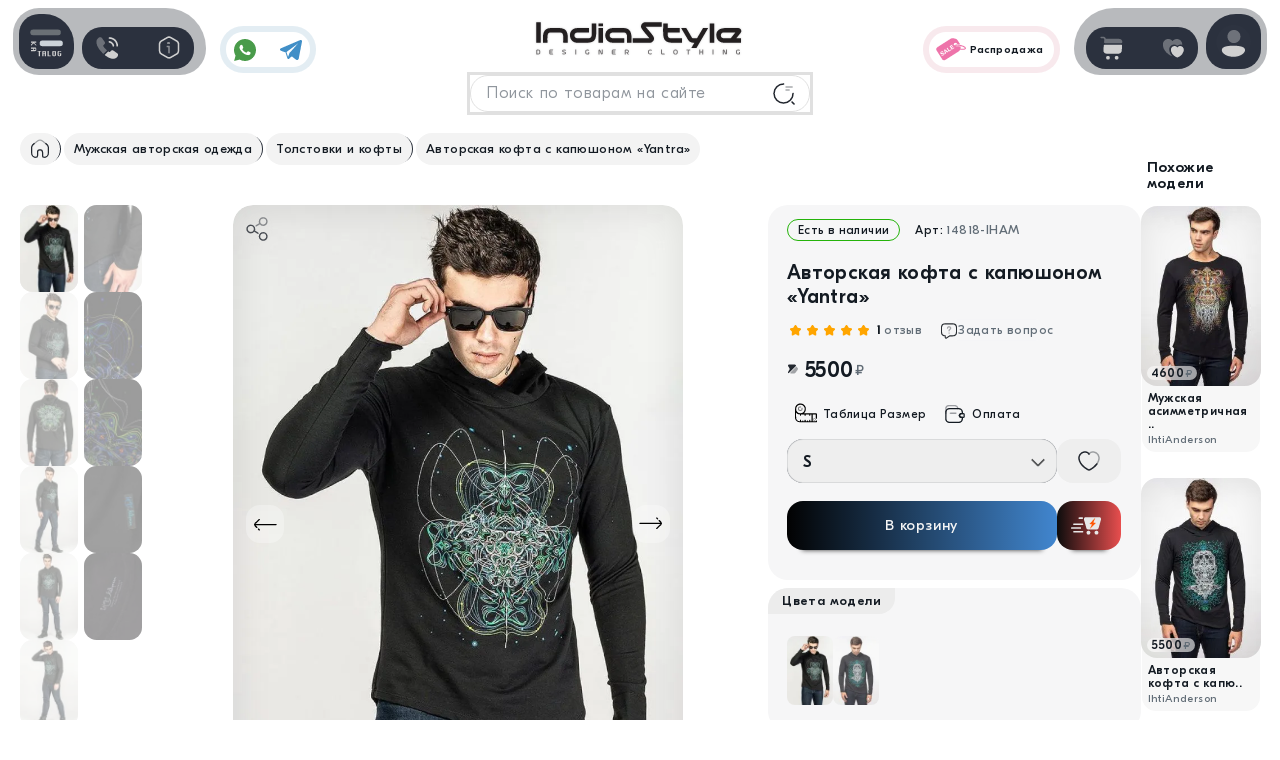

--- FILE ---
content_type: text/html; charset=UTF-8
request_url: https://indiastyle.ru/men-jackets/product/kofta-muzhskaya-s-kapyushonom-yantra
body_size: 18636
content:
<!DOCTYPE html><html lang="ru" prefix="og: http://ogp.me/ns# product: http://ogp.me/ns/product#"><head><meta charset="UTF-8"><meta name="viewport" content="width=device-width, initial-scale=1.0"><meta name="yandex-verification" content="5709c155cab02b6e"><meta name="google-site-verification" content="P5UTX1JrNBRtg-uXsybmdG_v60NUX_QDGpBzLDIrYQw" /><title>Авторская мужская кофта с капюшоном «Yantra»</title><meta name="description" content="Кофта мужская с капюшоном и авторским принтом от «IhtiAnderson», который светится в темноте. Сшита из плотного натурального хлопка. Быстрая доставка по РФ."><meta name="keywords" content="кофта мужская с капюшоном светящийся принт"><meta name="robots" content="all"><base href="https://indiastyle.ru/"><link rel="shortcut icon" href="/icons/favicon_prod.front.ico?v=7"><link rel="icon" href="/icons/favicon_prod.front.ico?v=7" type="image/x-icon"><link rel="apple-touch-icon" href="/icons/favicon_180x180.png?v=7" sizes="180x180"><link rel="icon" type="image/png" href="/icons/favicon_192x192.png?v=7" sizes="192x192"><link rel="stylesheet" href="/build/libs.3e02362467.css?v=1769031875"><link rel="stylesheet" href="/build/embla.86e6d2218f.css?v=1769031875"><link rel="stylesheet" href="/build/app.ff58a46671.css?v=1769031875"><link rel="stylesheet" href="/build/embla.86e6d2218f.css"><link rel="canonical" href="https://indiastyle.ru/men-jackets/product/kofta-muzhskaya-s-kapyushonom-yantra"><meta property="og:type" content="product"><meta property="og:url" content="https://indiastyle.ru/men-jackets/product/kofta-muzhskaya-s-kapyushonom-yantra"><meta property="og:title" content="Авторская кофта с капюшоном «Yantra»"><meta property="og:description" content="Кофта мужская с капюшоном и авторским принтом от «IhtiAnderson», который светится в темноте. Сшита из плотного натурального хлопка. Быстрая доставка по РФ."><meta property="og:image" content="https://indiastyle.ru/media/products/1080/14818-IHAM_GAYq_men-jackets.webp"><meta property="og:image:alt" content="Авторская кофта с капюшоном «Yantra»"><meta property="og:site_name" content="IndiaStyle"><meta property="og:image:type" content="image/jpeg"><meta property="og:image:width" content="1080"><meta property="og:image:height" content="1440"><meta property="product:price:amount" content="5500"><meta property="product:price:currency" content="₽"><meta name="twitter:card" content="summary_large_image"><meta name="twitter:title" content="Авторская кофта с капюшоном «Yantra»"><meta name="twitter:description" content="Кофта мужская с капюшоном и авторским принтом от «IhtiAnderson», который светится в темноте. Сшита из плотного натурального хлопка. Быстрая доставка по РФ."><meta name="twitter:image" content="https://indiastyle.ru/media/products/1080/14818-IHAM_GAYq_men-jackets.webp"><script type="application/ld+json"> { "@context": "https://schema.org/", "@type": "BreadcrumbList", "itemListElement": [{ "@type": "ListItem", "position": 1, "name": "IndiaStyle – магазин авторской одежды", "item": "https://indiastyle.ru" }, { "@type": "ListItem", "position": 2, "name": "Мужская авторская одежда", "item": "https://indiastyle.ru/catalog/men-clothing" }, { "@type": "ListItem", "position": 3, "name": "Толстовки и кофты", "item": "https://indiastyle.ru/catalog/men-jackets" }, { "@type": "ListItem", "position": 4, "name": "Авторская кофта с капюшоном «Yantra»", "item": "https://indiastyle.ru/men-jackets/product/kofta-muzhskaya-s-kapyushonom-yantra" }] } </script><script type="application/ld+json"> { "@context": "https://schema.org/", "@type": "Product", "name": "Авторская кофта с капюшоном «Yantra»", "category": "Мужские регланы, толстовки и кофты", "image": "https://indiastyle.ru/media/products/1080/14818-IHAM_GAYq_men-jackets.webp", "description": "Кофта мужская с капюшоном и авторским принтом от «IhtiAnderson», который светится в темноте. Сшита из плотного натурального хлопка. Быстрая доставка по РФ.", "sku": "14818-IHAM", "brand": { "@type": "Brand", "name": "IhtiAnderson", "logo": "https://indiastyle.ru/media/brands/480/21_brands_Ihtianderson.webp" }, "offers": { "@type": "Offer", "url": "https://indiastyle.ru/men-jackets/product/kofta-muzhskaya-s-kapyushonom-yantra", "priceCurrency": "RUB", "price": "5500", "priceValidUntil": "2026-12-31", "availability": "https://schema.org/InStock", "itemCondition": "https://schema.org/NewCondition", "shippingDetails": { "@type": "OfferShippingDetails", "shippingDestination": { "@type": "DefinedRegion", "addressCountry": "RU" }, "deliveryTime": { "@type": "ShippingDeliveryTime", "handlingTime": { "@type": "QuantitativeValue", "minValue": 1, "maxValue": 2, "unitCode": "d" }, "transitTime": { "@type": "QuantitativeValue", "minValue": 2, "maxValue": 8, "unitCode": "d" } }, "shippingRate": { "@type": "MonetaryAmount", "value": "190", "currency": "RUB" } }, "hasMerchantReturnPolicy": { "@type": "MerchantReturnPolicy", "applicableCountry": "RU", "returnPolicyCategory": "https://schema.org/MerchantReturnFiniteReturnWindow", "merchantReturnDays": 30, "returnMethod": "https://schema.org/ReturnByMail", "returnFees": "https://schema.org/FreeReturn" } } , "aggregateRating": { "@type": "AggregateRating", "ratingValue": "5", "reviewCount": "1" } } </script><script> function show_data(id, action, newClass) { if (action == "add") { document.getElementById(id).classList.add(newClass); } else { document.getElementById(id).classList.remove(newClass); document.getElementById(id).innerHTML = ""; } } document.addEventListener("DOMContentLoaded", function() { update_views("22458", "product"); }); document.addEventListener("DOMContentLoaded", function() { if ("IntersectionObserver" in window) { var a = document.querySelectorAll("iframe.lazy_video"), b = new IntersectionObserver(function(a) { a.forEach(function(a) { a.isIntersecting && 0 == a.target.src.length && ((a.target.src = a.target.dataset.src), b.unobserve(a.target)); }); }); a.forEach(function(a) { b.observe(a); }); } else for ( var a = document.querySelector("iframe.lazy_video"), c = 0; c < a.length; c++ ) lazyVids[c].getAttribute("data-src") && lazyVids[c].setAttribute("src", lazyVids[c].getAttribute("data-src")); }); </script></head><body class="section_product" data-module="product" data-device="desktop" data-message-success="" data-message-error="" data-modal-auto-open=""><script> var messageInfoSuccess = ''; var messageInfoError = ''; var device = 'desktop'; var module_name = 'product'; var modal_auto_open = ''; </script><header class="header"><div class="header-content content-wrap"><div class="header-social sb anim_items anim_left no_anim"><a class="head-what--btn" href="https://chat.whatsapp.com/K2DtbG4oyCtHo8BZfHXWhl" target="_blank" rel="nofollow noopener" title="Our Instagram"><svg><use href="/icons/is_sprite.svg#what" /></svg></a><a class="head-teleg--btn" href="https://t.me/IndiaStyle_info" target="_blank" rel="nofollow noopener" title="Our Telegram"><svg><use href="/icons/is_sprite.svg#teleg" /></svg></a></div><a id="logo" class="header-logo anim_items anim_top no_anim" href="/" title="На главную"><img src="/icons/logo_color.svg?1768910168" width="220" height="71" alt="IndiaStyle - магазин авторской одежды"></a><a class="badge-black-friday anim_items anim_right no_anim" href="/page/sale-products" title="Товары в распродаже"><img src="/icons/menu_sale.svg" width="40" height="40" alt="Sticker"><p>Распродажа</p></a><div id="tip_win" class="tips-win"><svg><use href="/icons/is_sprite.svg#icon_info" /></svg><span id="tip_win_text">Notification</span></div></div></header><aside class="left-bar aside flex anim_items anim_left no_anim"><button class="mega-menu--btn" type="button" data-toggle-window="mega_menu" title="Открыть каталог"><svg><use href="/icons/is_sprite.svg#menu" /></svg></button><div class="bar-icons--wrap box flex sb"><button class="header-btn" type="button" data-toggle-window="contact_win" title="Показать контакты"><svg><use href="/icons/is_sprite.svg#contact" /></svg></button><button class="header-btn" type="button" data-toggle-window="header_menu" title="Для пользователя"><svg class="i-search"><use href="/icons/is_sprite.svg#info_line" /></svg></button></div></aside><aside class="right-bar aside flex anim_items anim_right no_anim"><div class="bar-icons--wrap box flex sb"><button class="header-btn" type="button" data-toggle-window="mini_cart" title="Показать корзину покупок"><svg><use href="/icons/is_sprite.svg#shop_bag" /></svg><span id="cart_qty" class="cart-mini--qty dn"></span></button><a class="header-btn" href="/wish-list" title="Избранное" rel="nofollow" target="_blank"><svg><use href="/icons/is_sprite.svg#heart" /></svg><span id="wish_list_icon" class="wish-list--qty dn"></span></a></div><div class="log-in--btn"><div class="log-in-avatar"><svg><use href="/icons/is_sprite.svg#user" /></svg></div><div class="log-in--menu box-panel"><div class="log-in--menu-item flex" onclick="return show_login_modal()"><svg><use href="/icons/is_sprite.svg#log_in" /></svg><div id="login_menu" class="lim-item--title"> Войти или<br>Создать профиль </div></div></div></div></aside><div id="mega_menu" class="mega-menu"><nav class="mega-menu--nav"><div class="mega-menu--title"><svg class="i-menu"><use href="/icons/is_sprite.svg#menu" /></svg> Каталог <button class="i-close megamenu-mobile-btn-close" type="button" data-toggle-window="mega_menu"><svg><use href="/icons/is_sprite.svg#close" /></svg></button></div><div class="n_item nav-item show n_item_selected"><div class="nav-item--btn"><svg class="nav-item--icon"><use href="/icons/is_sprite_menu.svg#menu_women" /></svg><div class="nav-item--sign"> Женщинам <p>Женская одежда</p></div><svg class="i-close"><use href="/icons/is_sprite.svg#close" /></svg></div><div class="n_list nav-list show n_item_selected"><div class="nav-list--top flex ac nw w-scroll"><a class="nav-top--link flex ac" href="/catalog/women-clothing" title="Перейти в каталог"><svg><use href="/icons/is_sprite.svg#arrow_right" /></svg> Женская одежда и аксессуары </a><div class="nav-top--wrap-link flex ac nw"><a class="nav-top--link flex ac" href="/brands" title="Перейти в каталог"><svg><use href="/icons/is_sprite_menu.svg#brands" /></svg> Бренды </a><a class="nav-top--link flex ac" href="/page/new-products/women-clothing" title="Перейти в каталог"><svg><use href="/icons/is_sprite_menu.svg#new" /></svg> Новинки </a><a class="nav-top--link flex ac" href="/page/sale-products/women-clothing" title="Перейти в каталог"><svg><use href="/icons/is_sprite_menu.svg#sale" /></svg> Распродажа </a></div></div><div class="nav-list--scroll"><div class="nav-list--column"><div class="nav-list--title"><svg class="nav-list--icon"><use href="/icons/is_sprite_menu.svg#menu_women_top" /></svg><p>Верх</p></div><a href="/catalog/tunics-and-cardigans" title="Перейти в каталог">Кофты<span>75</span></a><a href="/catalog/women-tshirts" title="Перейти в каталог">Футболки<span>64</span></a><a href="/catalog/dresses" title="Перейти в каталог">Платья<span>134</span></a><a href="/catalog/women-hats" title="Перейти в каталог">Шапки<span>2</span></a><a href="/catalog/sharfy-palantiny-arafatki" title="Перейти в каталог">Шарфы<span>45</span></a></div><div class="nav-list--column"><div class="nav-list--title"><svg class="nav-list--icon"><use href="/icons/is_sprite_menu.svg#menu_women_bottom" /></svg><p>Низ</p></div><a href="/catalog/women-warm-pants" class="sell smenu-open" title="Перейти в каталог">Тёплые штаны<span>25</span></a><a href="/catalog/women-skirts" title="Перейти в каталог">Юбки<span>22</span></a><a href="/catalog/pants-alladin" title="Перейти в каталог">Алладины<span>22</span></a><a href="/catalog/pants-with-bunt" title="Перейти в каталог">Штаны с мотней<span>10</span></a><a href="/catalog/classic-clothing" title="Перейти в каталог">Штаны классика<span>27</span></a><a href="/catalog/women-shorts" title="Перейти в каталог">Шорты<span>22</span></a><a href="/catalog/women-shoes" title="Перейти в каталог">Женская обувь<span>10</span></a><a href="/catalog/pants-with-bunt?size=XXL" title="Перейти в каталог">Штаны XXL</a></div><div class="nav-list--column"><div class="nav-list--title"><svg class="nav-list--icon"><use href="/icons/is_sprite_menu.svg#menu_women_yoga" /></svg><p>Для Йоги</p></div><a href="/catalog/women-yoga-clothing?style=Yoga-Top" title="Перейти в каталог">Футболки и топы</a><a href="/catalog/women-yoga-clothing?style=Yoga-Pants" title="Перейти в каталог">Штаны и Лосины</a><a href="/catalog/women-yoga-clothing" title="Перейти в каталог">Вся Йога одежда<span>39</span></a></div><div class="nav-list--column"><div class="nav-list--title"><svg class="nav-list--icon"><use href="/icons/is_sprite_menu.svg#menu_jever" /></svg><p>Украшения</p></div><a href="/catalog/india-earrings" title="Перейти в каталог">Серьги<span>93</span></a><a href="/catalog/hair-pins" title="Перейти в каталог">Заколки и Тикки<span>32</span></a><a href="/catalog/necklace" title="Перейти в каталог">Украшения на шею<span>100</span></a><a href="/catalog/hand-bracelets" title="Перейти в каталог">Браслеты на руку<span>21</span></a><a href="/catalog/foot-decoration" title="Перейти в каталог">Украшения на ногу<span>18</span></a><a href="/catalog/flash-tatu" title="Перейти в каталог">Флеш тату<span>34</span></a><a href="/catalog/sets-bindi" title="Перейти в каталог">Индийские бинди<span>117</span></a><a href="/catalog/original-ring" title="Перейти в каталог">Кольца<span>27</span></a></div></div></div></div><div class="n_item nav-item"><div class="nav-item--btn"><svg class="nav-item--icon"><use href="/icons/is_sprite_menu.svg#menu_men" /></svg><div class="nav-item--sign"> Мужчинам <p>Мужская одежда</p></div><svg class="i-close"><use href="/icons/is_sprite.svg#close" /></svg></div><div class="n_list nav-list "><div class="nav-list--top flex ac nw w-scroll"><a class="nav-top--link flex ac" href="/catalog/men-clothing" title="Перейти в каталог"><svg><use href="/icons/is_sprite.svg#arrow_right" /></svg> Мужская одежда и аксессуары </a><div class="nav-top--wrap-link flex ac nw"><a class="nav-top--link flex ac" href="/brands" title="Перейти в каталог"><svg><use href="/icons/is_sprite_menu.svg#brands" /></svg> Бренды </a><a class="nav-top--link flex ac" href="/page/new-products/men-clothing" title="Перейти в каталог"><svg><use href="/icons/is_sprite_menu.svg#new" /></svg> Новинки </a><a class="nav-top--link flex ac" href="/page/sale-products/men-clothing" title="Перейти в каталог"><svg><use href="/icons/is_sprite_menu.svg#sale" /></svg> Распродажа </a></div></div><div class="nav-list--scroll"><div class="nav-list--column"><div class="nav-list--title"><svg class="nav-list--icon"><use href="/icons/is_sprite_menu.svg#menu_men_top" /></svg><p>Верх</p></div><a href="/catalog/men-tshirts" title="Перейти в каталог">Футболки<span>10</span></a><a href="/catalog/men-jackets" title="Перейти в каталог">Регланы и кенгу<span>12</span></a></div><div class="nav-list--column"><div class="nav-list--title"><svg class="nav-list--icon"><use href="/icons/is_sprite_menu.svg#menu_men_bottom" /></svg><p>Низ</p></div><a href="/catalog/warm-men-pants" title="Перейти в каталог">Утепленные штаны<span>5</span></a><a href="/catalog/men-pants-alladin" title="Перейти в каталог">Мужские Алладины<span>14</span></a><a href="/catalog/men-shorts" title="Перейти в каталог">Штаны и Шорты<span>4</span></a><a href="/catalog/men-pants-alladin?size=XXL" title="Перейти в каталог">Штаны XXL</a></div><div class="nav-list--column"><div class="nav-list--title"><svg class="nav-list--icon"><use href="/icons/is_sprite_menu.svg#menu_men_yoga" /></svg><p>Для Йоги</p></div><a href="/catalog/men-tshirts?style=Yoga-Style" title="Перейти в каталог">Футболки и майки</a><a href="/catalog/men-yoga-clothing" title="Перейти в каталог">Штаны для йоги<span>6</span></a></div><div class="nav-list--column"><div class="nav-list--title"><svg class="nav-list--icon"><use href="/icons/is_sprite_menu.svg#menu_acces" /></svg><p>Аксессуары</p></div><a href="/catalog/sharfy-palantiny-arafatki" title="Перейти в каталог">Восточные Шарфы<span>45</span></a><a href="/catalog/masks-glasses-goggly" title="Перейти в каталог">Маски и очки<span></span></a><a href="/catalog/bags-for-men" title="Перейти в каталог">Сумки и рюкзаки<span></span></a><a href="/catalog/polotna" title="Полотна каталог">Полотна на стену<span>8</span></a><a href="/catalog/warm-blankets" title="Перейти в каталог">Теплые пледы<span>16</span></a><a href="/catalog/blankets" title="Покрывала каталог">Покрывала<span>8</span></a><a href="/catalog/podushki-dekor" title="Перейти в каталог">Подушки декор<span>4</span></a></div></div></div></div><div class="n_item nav-item "><div class="nav-item--btn"><svg class="nav-item--icon"><use href="/icons/is_sprite_menu.svg#menu_boy" /></svg><div class="nav-item--sign"> Для детей <p>Детская одежда</p></div><svg class="i-close"><use href="/icons/is_sprite.svg#close" /></svg></div><div class="n_list nav-list "><div class="nav-list--top flex ac nw w-scroll"><a class="nav-top--link flex ac" href="/catalog/children-wear" title="Перейти в каталог"><svg><use href="/icons/is_sprite.svg#arrow_right" /></svg> Детская одежда и аксессуары </a><div class="nav-top--wrap-link flex ac nw"><a class="nav-top--link flex ac" href="/brands" title="Перейти в каталог"><svg><use href="/icons/is_sprite_menu.svg#brands" /></svg> Бренды </a><a class="nav-top--link flex ac" href="/page/new-products/men-clothing" title="Перейти в каталог"><svg><use href="/icons/is_sprite_menu.svg#new" /></svg> Новинки </a><a class="nav-top--link flex ac" href="/page/sale-products/men-clothing" title="Перейти в каталог"><svg><use href="/icons/is_sprite_menu.svg#sale" /></svg> Распродажа </a></div></div><div class="nav-list--scroll"><div class="nav-list--column"><div class="nav-list--title"><svg class="nav-list--icon"><use href="/icons/is_sprite_menu.svg#menu_girl" /></svg><p>Девочкам</p></div><a href="/catalog/children-tshirts" title="Перейти в каталог">Верх для девочек<span>4</span></a><a href="/catalog/clothing-for-girls" title="Перейти в каталог">Штаны Алладины<span>10</span></a><a href="/catalog/kids-clothes" title="Перейти в каталог">Юбочки<span>34</span></a></div><div class="nav-list--column"><div class="nav-list--title"><svg class="nav-list--icon"><use href="/icons/is_sprite_menu.svg#menu_jever" /></svg><p>Украшения</p></div><a href="/catalog/india-earrings" title="Перейти в каталог">Серьги<span>93</span></a><a href="/catalog/hair-pins" title="Перейти в каталог">Заколки и Тикки<span>32</span></a><a href="/catalog/necklace" title="Перейти в каталог">Украшения на шею<span>100</span></a><a href="/catalog/hand-bracelets" title="Перейти в каталог">Браслеты на руку<span>21</span></a><a href="/catalog/foot-decoration" title="Перейти в каталог">Украшения на ногу<span>18</span></a><a href="/catalog/flash-tatu" title="Перейти в каталог">Флеш тату<span>34</span></a><a href="/catalog/sets-bindi" title="Перейти в каталог">Индийские бинди<span>117</span></a><a href="/catalog/original-ring" title="Перейти в каталог">Кольца<span>27</span></a></div><div class="nav-list--column"><div class="nav-list--title"><svg class="nav-list--icon"><use href="/icons/is_sprite_menu.svg#menu_acces" /></svg><p>Аксессуары</p></div><a href="/catalog/detskie-braslety" title="Перейти в каталог">Браслеты из Индии<span>2</span></a><a href="/catalog/podushki-dekor" title="Перейти в каталог">Подушки декор<span>4</span></a><a href="/catalog/warm-blankets" title="Перейти в каталог">Теплые пледы<span>16</span></a><a href="/catalog/polotna" title="Перейти в каталог">Полотна на стену<span>8</span></a><a href="/catalog/detskie-varezhki" title="Перейти в каталог">Варежки<span>1</span></a></div></div></div></div><div class="n_item nav-item "><div class="nav-item--btn"><svg class="nav-item--icon"><use href="/icons/is_sprite_menu.svg#menu_jever" /></svg><div class="nav-item--sign"> Украшения <p>Индийские украшения</p></div><svg class="i-close"><use href="/icons/is_sprite.svg#close" /></svg></div><div class="n_list nav-list"><div class="nav-list--top flex ac nw w-scroll"><a class="nav-top--link flex ac" href="/catalog/indian-jewelry" title="Перейти в каталог"><svg><use href="/icons/is_sprite.svg#arrow_right" /></svg> Оригинальные украшения из Индии </a><div class="nav-top--wrap-link flex ac nw"><a class="nav-top--link flex ac" href="/brands" title="Перейти в каталог"><svg><use href="/icons/is_sprite_menu.svg#brands" /></svg> Бренды </a><a class="nav-top--link flex ac" href="/page/new-products/men-clothing" title="Перейти в каталог"><svg><use href="/icons/is_sprite_menu.svg#new" /></svg> Новинки </a><a class="nav-top--link flex ac" href="/page/sale-products/men-clothing" title="Перейти в каталог"><svg><use href="/icons/is_sprite_menu.svg#sale" /></svg> Распродажа </a></div></div><div class="nav-list--scroll"><div class="nav-list--column"><div class="nav-list--title"><svg class="nav-list--icon"><use href="/icons/is_sprite_menu.svg#menu_jever" /></svg><p>Украшения</p></div><a href="/catalog/india-earrings" title="Перейти в каталог">Серьги<span>93</span></a><a href="/catalog/hair-pins" title="Перейти в каталог">Заколки и Тикки<span>32</span></a><a href="/catalog/necklace" title="Перейти в каталог">Украшения на шею<span>100</span></a><a href="/catalog/hand-bracelets" title="Перейти в каталог">Браслеты на руку<span>21</span></a><a href="/catalog/foot-decoration" title="Перейти в каталог">Украшения на ногу<span>18</span></a><a href="/catalog/flash-tatu" title="Перейти в каталог">Флеш тату<span>34</span></a><a href="/catalog/sets-bindi" title="Перейти в каталог">Индийские бинди<span>117</span></a><a href="/catalog/original-ring" title="Перейти в каталог">Кольца<span>27</span></a></div><div class="nav-list--column"><div class="nav-list--title"><svg class="nav-list--icon"><use href="/icons/is_sprite_menu.svg#menu_acces" /></svg><p>Аксессуары</p></div><a href="/catalog/sharfy-palantiny-arafatki" title="Перейти в каталог">Шарфы шали<span>45</span></a><a href="/catalog/women-bags" title="Перейти в каталог">Женские сумки<span></span></a><a href="/catalog/polotna" title="Перейти в каталог">Полотна на стену<span>8</span></a><a href="/catalog/warm-blankets" title="Перейти в каталог">Теплые пледы<span>16</span></a><a href="/catalog/blankets" title="Перейти в каталог">Покрывала<span>8</span></a><a href="/catalog/podushki-dekor" title="Перейти в каталог">Подушки декор<span>4</span></a></div></div></div></div><div class="n_item nav-item"><div class="nav-item--btn"><svg class="nav-item--icon"><use href="/icons/is_sprite_menu.svg#menu_acces" /></svg><div class="nav-item--sign"> Аксессуары <p>Предметы интерьера</p></div><svg class="i-close"><use href="/icons/is_sprite.svg#close" /></svg></div><div class="n_list nav-list"><div class="nav-list--top flex ac nw w-scroll"><a class="nav-top--link flex ac" href="/catalog/indian-goods" title="Перейти в каталог"><svg><use href="/icons/is_sprite.svg#arrow_right" /></svg> Аксессуары и элементы интерьера </a><div class="nav-top--wrap-link flex ac nw"><a class="nav-top--link flex ac" href="/brands" title="Перейти в каталог"><svg><use href="/icons/is_sprite_menu.svg#brands" /></svg> Бренды </a><a class="nav-top--link flex ac" href="/page/new-products/men-clothing" title="Перейти в каталог"><svg><use href="/icons/is_sprite_menu.svg#new" /></svg> Новинки </a><a class="nav-top--link flex ac" href="/page/sale-products/men-clothing" title="Перейти в каталог"><svg><use href="/icons/is_sprite_menu.svg#sale" /></svg> Распродажа </a></div></div><div class="nav-list--scroll"><div class="nav-list--column"><div class="nav-list--title"><svg class="nav-list--icon"><use href="/icons/is_sprite_menu.svg#menu_acces" /></svg><p>Аксессуары</p></div><a href="/catalog/sharfy-palantiny-arafatki" title="Перейти в каталог">Шарфы шали<span>45</span></a><a href="/catalog/women-bags" title="Перейти в каталог">Рюкзаки и сумки<span></span></a><a href="/catalog/polotna" title="Перейти в каталог">Полотна на стену<span>8</span></a><a href="/catalog/warm-blankets" title="Перейти в каталог">Теплые пледы<span>16</span></a><a href="/catalog/blankets" title="Перейти в каталог">Покрывала<span>8</span></a><a href="/catalog/podushki-dekor" title="Перейти в каталог">Подушки декор<span>4</span></a></div><div class="nav-list--column"><div class="nav-list--title"><svg class="nav-list--icon"><use href="/icons/is_sprite_menu.svg#menu_jever" /></svg><p>Украшения</p></div><a href="/catalog/india-earrings" title="Перейти в каталог">Серьги<span>93</span></a><a href="/catalog/hair-pins" title="Перейти в каталог">Заколки и Тикки<span>32</span></a><a href="/catalog/necklace" title="Перейти в каталог">Украшения на шею<span>100</span></a><a href="/catalog/hand-bracelets" title="Перейти в каталог">Браслеты на руку<span>21</span></a><a href="/catalog/foot-decoration" title="Перейти в каталог">Украшения на ногу<span>18</span></a><a href="/catalog/flash-tatu" title="Перейти в каталог">Флеш тату<span>34</span></a><a href="/catalog/sets-bindi" title="Перейти в каталог">Индийские бинди<span>117</span></a><a href="/catalog/original-ring" title="Перейти в каталог">Кольца<span>27</span></a></div></div></div></div></nav></div><div id="contact_win" class="win-contact box-panel"><div class="win-contact--content"><div class="win-contact--header flex"><svg><use href="/icons/is_sprite.svg#contact" /></svg><div class="win-contact--header-title"><p><b>Контакты</b></p><p>Поддержка</p></div></div><div class="win-contact--block"><div class="win-contact--title"><hr>Часы работы поддержки<hr></div><svg><use href="/icons/is_sprite.svg#time" /></svg><div><p><b>Пн</b>-<b>Пт</b> c <b>10:00</b> до <b>17:00</b></p></div></div><div class="win-contact--block"><div class="win-contact--title"><hr>Telegram<hr></div><svg><use href="/icons/is_sprite.svg#teleg_line" /></svg><div><a href="https://t.me/IndiaStyleShop" target="_blank" rel="nofollow noopener" title="Our Telegram">@IndiaStyleShop </a></div></div><div class="win-contact--block"><div class="win-contact--title"><hr>E-mail<hr></div><svg><use href="/icons/is_sprite.svg#email" /></svg><div><a id="emaill" rel="nofollow" href="mailto:info@indiastyle.ru">info@indiastyle.ru</a></div></div><button class="i-close i-close--dark" onclick="toggleClass('contact_win','open')" title="Close"><svg><use href="/icons/is_sprite.svg#close" /></svg></button></div></div><div id="header_menu" class="win-contact box-panel"><div class="win-contact--content"><div class="win-contact--header flex"><svg><use href="/icons/is_sprite.svg#info_line" /></svg><div class="win-contact--header-title"><p><b>Для пользователя</b></p><p>Информация</p></div></div><div class="header-menu--list"><a class="header-menu--item" href="/page/comments" title="Отзывы / Вопросы"><svg><use href="/icons/is_sprite.svg#arrow_down" /></svg> Отзывы / Вопросы </a><a class="header-menu--item" href="/page/delivery" title="Оплата и доставка"><svg><use href="/icons/is_sprite.svg#arrow_down" /></svg> Оплата и доставка </a><a class="header-menu--item" href="/page/warranty" title="Наши гарантии"><svg><use href="/icons/is_sprite.svg#arrow_down" /></svg> Наши гарантии </a><a class="header-menu--item" href="/page/contacts" title="Контакты"><svg><use href="/icons/is_sprite.svg#arrow_down" /></svg> Контакты </a><a class="header-menu--item" href="/page/doc-oferta" title="Публичная оферта"><svg><use href="/icons/is_sprite.svg#arrow_down" /></svg> Публичная оферта </a><a class="header-menu--item" href="/gallery" rel="nofollow" title="Look Book"><svg><use href="/icons/is_sprite.svg#arrow_down" /></svg> Look Book </a></div><button class="i-close i-close--dark" onclick="toggleClass('header_menu','open')" title="Close"><svg><use href="/icons/is_sprite.svg#close" /></svg></button></div></div><div id="vio_win" class="win-modal--wrap"><div class="violation-win win-modal"><div class="violation-win--content win-modal--content"><button class="i-close wm-close" onclick="$('#win_modal').html(''); $('#vio_win').removeClass('show')"><svg><use href="/icons/is_sprite.svg#close" /></svg></button><div class="vio-win--title win-modal--title flex nw ac"><img src="/icons/copyright.svg" width="45" height="45" alt="Icon"> Сообщить о нарушении авторских прав<br>или другая претензия </div><div class="vio-win--content"><p>Если вы считаете, что материалы, размещенные на данной странице, нарушают ваши авторские права или другие права, пожалуйста, сообщите нам об этом. Мы серьезно относимся к вопросам интеллектуальной собственности и стремимся уважать права всех авторов и создателей контента.</p><p>Наш сайт использует изображения и материалы из общедоступных источников, включая работы как известных, так и малоизвестных авторов.<br> Мы прилагаем все усилия, чтобы обеспечить законное использование контента. Однако, если вы обнаружили, что ваши права были нарушены, просим вас предоставить следующую информацию:</p><ul><li>Ваши контактные данные (имя, электронная почта, телефон).</li><li>Описание материала, который, по вашему мнению, нарушает ваши права.</li><li>Доказательства вашего права на материал (например, ссылка на оригинал или регистрация авторских прав).</li><li>Ссылку на страницу нашего сайта, где размещен спорный материал.</li></ul><p>Мы оперативно рассмотрим вашу жалобу и, при подтверждении нарушения, примем меры для удаления или замены соответствующего контента.<br> Благодарим вас за сотрудничество и понимание.</p><p>Вы можете отправить сообщение по адресу: <a class="send-violation--btn" href="mailto:info@indiastyle.ru">info@indiastyle.ru</a></p></div></div></div></div><div id="win_appeal" class="win-modal--wrap"><div class="violation-win win-modal"><div class="violation-win--content win-modal--content"><button class="i-close wm-close" onclick="$('#win_modal').html(''); $('#win_appeal').removeClass('show')"><svg><use href="/icons/is_sprite.svg#close" /></svg></button><div class="vio-win--title win-modal--title flex nw ac"><img src="/icons/copyright.svg" width="45" height="45" alt="Icon"> Пожаловаться или сообщить о нарушении прав </div><div class="vio-win--content"><p>Если вы считаете, что материалы, размещенные на данной странице, нарушают ваши авторские права или другие права, пожалуйста, сообщите нам об этом. Мы серьезно относимся к вопросам интеллектуальной собственности и стремимся соблюдать права всех авторов и создателей контента.</p><p>Если вы обнаружили, на этой странице какое либо нарушение, просим вас предоставить следующую информацию:</p><ul><li>Ваши контактные данные (имя, электронная почта, телефон)</li><li>Описание того что по вашему мнению, является нарушением</li><li>Какие либо подтверждающие нарушение материалы</li></ul><p>Мы оперативно рассмотрим ваше сообщение и примем меры для удаления или замены соответствующего контента.<br> Благодарим вас за сотрудничество и понимание.</p><p>Вы можете отправить сообщение по адресу: <a class="send-violation--btn" href="mailto:info@indiastyle.ru">info@indiastyle.ru</a></p></div></div></div></div><div id="add_new_art" class="win-modal--wrap"><div class="violation-win win-modal"><div class="violation-win--content win-modal--content"><button class="i-close wm-close" onclick="$('#win_modal').html(''); $('#add_new_art').removeClass('show')"><svg><use href="/icons/is_sprite.svg#close" /></svg></button><div class="vio-win--title win-modal--title flex nw ac"><img src="/icons/receipt.svg" width="45" height="45" alt="Icon"> Добавить новую статью </div><div class="new-art-win--content flex ac jc"><div class="new-art-wi--tip flex"> В данный момент функционал добавления новых статей находиться на модернизации. Как только все технические работы будут завершены мы сообщим об этом по эл.почте! <img src="/icons/notice.svg" width="45" height="45" alt="Icon"></div></div></div></div></div><div class="search-main--wrap"><form class="anim_items anim_top no_anim" method="get" onsubmit="return make_search(this)"><input class="search-main--input" type="text" name="keyword" value="" autocomplete="off" placeholder="Поиск по товарам на сайте"><button class="search-win-btn" type="submit"><svg><use href="/icons/is_sprite.svg#search_line" /></svg></button></form></div><div id="mini_cart" class="cart-mini box-panel"><div class="cart-mini--wrap"><div class="cart-mini--content"><div class="cart-mini--title flex sb"><div class="cart-mini--title-qtw flex"><svg class="cart-mini--icon"><use href="/icons/is_sprite.svg#shop_bag" /></svg><div class="cart-mini--title-name"> Корзина <p>В корзине <b>нет</b> товаров</p></div></div><button class="i-close i-close--dark" type="button" onclick="toggleClass('mini_cart','open')" title="Close cart"><svg><use href="/icons/is_sprite.svg#close" /></svg></button></div><div class="cart-mini--empty"><img class="cart-mini--empty-icon" src="/icons/empty-card.svg" width="190" height="180" alt="Cart empty"><p>Корзина покупок пуста..</p></div></div></div></div><main><div class="page-product content-wrap"><input id="product_id" type="hidden" name="item_id" value="22458"><div class="products-list--top-panel anim_items anim_top no_anim"><div class="products-list--crumbs w-scroll show-tip"><a class="crumbs-home crumbs-item" href="/" title="На главную"><svg><use href="/icons/is_sprite.svg?1768910168#home" /></svg></a><a class="crumbs-item" href="catalog/men-clothing" title="Перейти на страницу">Мужская авторская одежда</a><a class="crumbs-item" href="catalog/men-jackets" title="Перейти на страницу"> Толстовки и кофты </a><span class="crumbs-item">Авторская кофта с капюшоном «Yantra»</span></div></div><div class="page-product--content flex sb"><div class="prod-slider--wrap flex"><div class="slider-thumbs slider-embla anim_items anim_left no_anim" data-slider-main-thumbs><div class="sl_thumbs embla__container"><div class="embla__slide slider-embla--slide img-shad " data-slide data-slide-number="0" data-slide-type="image"><img src="https://images.indiastyle.ru/media/products/120/14818-IHAM_GAYq_men-jackets.webp" width="64" height="96" alt="Авторская кофта с капюшоном «Yantra»"></div><div class="embla__slide slider-embla--slide img-shad " data-slide data-slide-number="1" data-slide-type="image"><img src="https://images.indiastyle.ru/media/products/120/14818-IHAM_7YyQ_men-jackets.webp" width="64" height="96" alt="Авторская кофта с капюшоном «Yantra»"></div><div class="embla__slide slider-embla--slide img-shad " data-slide data-slide-number="2" data-slide-type="image"><img src="https://images.indiastyle.ru/media/products/120/14818-IHAM_SBPo_men-jackets.webp" width="64" height="96" alt="Авторская кофта с капюшоном «Yantra»"></div><div class="embla__slide slider-embla--slide img-shad " data-slide data-slide-number="3" data-slide-type="image"><img src="https://images.indiastyle.ru/media/products/120/14818-IHAM_Lsvo_men-jackets.webp" width="64" height="96" alt="Авторская кофта с капюшоном «Yantra»"></div><div class="embla__slide slider-embla--slide img-shad " data-slide data-slide-number="4" data-slide-type="image"><img src="https://images.indiastyle.ru/media/products/120/14818-IHAM_1MRY_men-jackets.webp" width="64" height="96" alt="Авторская кофта с капюшоном «Yantra»"></div><div class="embla__slide slider-embla--slide img-shad " data-slide data-slide-number="5" data-slide-type="image"><img src="https://images.indiastyle.ru/media/products/120/14818-IHAM_UHNu_men-jackets.webp" width="64" height="96" alt="Авторская кофта с капюшоном «Yantra»"></div><div class="embla__slide slider-embla--slide img-shad " data-slide data-slide-number="6" data-slide-type="image"><img src="https://images.indiastyle.ru/media/products/120/14818-IHAM_dfsM_men-jackets.webp" width="64" height="96" alt="Авторская кофта с капюшоном «Yantra»"></div><div class="embla__slide slider-embla--slide img-shad " data-slide data-slide-number="7" data-slide-type="image"><img src="https://images.indiastyle.ru/media/products/120/14818-IHAM_kEOw_men-jackets.webp" width="64" height="96" alt="Авторская кофта с капюшоном «Yantra»"></div><div class="embla__slide slider-embla--slide img-shad " data-slide data-slide-number="8" data-slide-type="image"><img src="https://images.indiastyle.ru/media/products/120/14818-IHAM_f9y3_men-jackets.webp" width="64" height="96" alt="Авторская кофта с капюшоном «Yantra»"></div><div class="embla__slide slider-embla--slide img-shad " data-slide data-slide-number="9" data-slide-type="image"><img src="https://images.indiastyle.ru/media/products/120/14818-IHAM_cnmW_men-jackets.webp" width="64" height="96" alt="Авторская кофта с капюшоном «Yantra»"></div><div class="embla__slide slider-embla--slide img-shad " data-slide data-slide-number="10" data-slide-type="image"><img src="https://images.indiastyle.ru/media/products/120/14818-IHAM_fgK7_men-jackets.webp" width="64" height="96" alt="Авторская кофта с капюшоном «Yantra»"></div><div class="embla__slide slider-embla--slide img-shad " data-slide data-slide-number="11" data-slide-type="image"><img src="https://images.indiastyle.ru/media/products/120/14818-IHAM_KtQz_men-jackets.webp" width="64" height="96" alt="Авторская кофта с капюшоном «Yantra»"></div></div></div><div class="slider-prod anim_items anim_bottom no_anim"><div class="sl_prod slider-embla" data-slider-main><div class="embla__container" data-embla-big-fullscreen data-product-alias="kofta-muzhskaya-s-kapyushonom-yantra" data-product-id="22458" data-slider-index="0" onclick="return show_big_slider(this)"><div class="embla__slide slider-embla--slide img-shad _btn-lock" data-slide data-slide-number="0" data-slide-type="image"><img src="https://images.indiastyle.ru/media/products/800/14818-IHAM_GAYq_men-jackets.webp" width="520" height="780" alt="Авторская кофта с капюшоном «Yantra»"></div><div class="embla__slide slider-embla--slide img-shad _btn-lock" data-slide data-slide-number="1" data-slide-type="image"><img src="https://images.indiastyle.ru/media/products/800/14818-IHAM_7YyQ_men-jackets.webp" width="520" height="780" alt="Авторская кофта с капюшоном «Yantra»"></div><div class="embla__slide slider-embla--slide img-shad _btn-lock" data-slide data-slide-number="2" data-slide-type="image"><img src="https://images.indiastyle.ru/media/products/800/14818-IHAM_SBPo_men-jackets.webp" width="520" height="780" alt="Авторская кофта с капюшоном «Yantra»"></div><div class="embla__slide slider-embla--slide img-shad _btn-lock" data-slide data-slide-number="3" data-slide-type="image"><img src="https://images.indiastyle.ru/media/products/800/14818-IHAM_Lsvo_men-jackets.webp" width="520" height="780" alt="Авторская кофта с капюшоном «Yantra»"></div><div class="embla__slide slider-embla--slide img-shad _btn-lock" data-slide data-slide-number="4" data-slide-type="image"><img src="https://images.indiastyle.ru/media/products/800/14818-IHAM_1MRY_men-jackets.webp" width="520" height="780" alt="Авторская кофта с капюшоном «Yantra»"></div><div class="embla__slide slider-embla--slide img-shad _btn-lock" data-slide data-slide-number="5" data-slide-type="image"><img src="https://images.indiastyle.ru/media/products/800/14818-IHAM_UHNu_men-jackets.webp" width="520" height="780" alt="Авторская кофта с капюшоном «Yantra»"></div><div class="embla__slide slider-embla--slide img-shad _btn-lock" data-slide data-slide-number="6" data-slide-type="image"><img src="https://images.indiastyle.ru/media/products/800/14818-IHAM_dfsM_men-jackets.webp" width="520" height="780" alt="Авторская кофта с капюшоном «Yantra»"></div><div class="embla__slide slider-embla--slide img-shad _btn-lock" data-slide data-slide-number="7" data-slide-type="image"><img src="https://images.indiastyle.ru/media/products/800/14818-IHAM_kEOw_men-jackets.webp" width="520" height="780" alt="Авторская кофта с капюшоном «Yantra»"></div><div class="embla__slide slider-embla--slide img-shad _btn-lock" data-slide data-slide-number="8" data-slide-type="image"><img src="https://images.indiastyle.ru/media/products/800/14818-IHAM_f9y3_men-jackets.webp" width="520" height="780" alt="Авторская кофта с капюшоном «Yantra»"></div><div class="embla__slide slider-embla--slide img-shad _btn-lock" data-slide data-slide-number="9" data-slide-type="image"><img src="https://images.indiastyle.ru/media/products/800/14818-IHAM_cnmW_men-jackets.webp" width="520" height="780" alt="Авторская кофта с капюшоном «Yantra»"></div><div class="embla__slide slider-embla--slide img-shad _btn-lock" data-slide data-slide-number="10" data-slide-type="image"><img src="https://images.indiastyle.ru/media/products/800/14818-IHAM_fgK7_men-jackets.webp" width="520" height="780" alt="Авторская кофта с капюшоном «Yantra»"></div><div class="embla__slide slider-embla--slide img-shad _btn-lock" data-slide data-slide-number="11" data-slide-type="image"><img src="https://images.indiastyle.ru/media/products/800/14818-IHAM_KtQz_men-jackets.webp" width="520" height="780" alt="Авторская кофта с капюшоном «Yantra»"></div></div><div class="product-slider--sticers"></div><div class="menu-share"><svg class="menu-share--icon"><use href="/icons/is_sprite.svg#share" /></svg><div class="menu-share--list likely"><div class="facebook">Facebook</div><div class="vkontakte">Vkontakte</div><div class="telegram">Telegram</div><div class="pinterest" data-media="https://indiastyle.ru/media/products/original/14818-IHAM_KtQz_men-jackets.jpg">Pinterest</div></div></div><button data-slider-main-prev class="sw-btn--prev" type="button"><svg><use href="/icons/is_sprite.svg#arrow_slider" /></svg></button><button data-slider-main-next class="sw-btn--next" type="button"><svg><use href="/icons/is_sprite.svg#arrow_slider" /></svg></button></div><div class="liks-block flex nw"><button class="icon-review liks-block--icon" type="button" onclick="return scrollToComments()" title="Комментарии"><svg class="icon"><use href="/icons/is_sprite.svg#comm" /></svg><span id="comments_count">1</span></button><button class="icon-like liks-block--icon" type="button" onclick="update_likes(22458, 'product', this)" title="Понравилось"><svg class="icon"><use href="/icons/is_sprite.svg#like" /></svg><span>3</span></button><div class="icon-view liks-block--icon" title="Просмотров"><svg class="icon"><use href="/icons/is_sprite.svg#view" /></svg><span id="new_views">539</span></div></div><div class="info-tabs--buttons w-scroll"><div class="info-tabs--btn" onclick="open_delivery_descr(1,'win_modal')"><svg class="tab-btn--icon"><use href="/icons/is_sprite.svg#wallet" /></svg> Способы Оплаты и Доставки </div><div class="info-tabs--btn" onclick="open_delivery_descr(3,'win_modal')"><svg class="tab-btn--icon"><use href="/icons/is_sprite.svg#warranty" /></svg> 30 дн. на обмен или возврат </div></div></div></div><div class="product-data anim_items anim_bottom no_anim"><div class="prod-data--wrap pd-block-1"><div class="prod-data--top flex"><div class="prod-inStok">Есть в наличии</div><div class="prod-id">Арт: <small>14818-IHAM</small></div></div><h1 class="prod-name"> Авторская кофта с капюшоном «Yantra» </h1><div id="pr_rating" class="prod-rating--wrap"><div class="pr-rating--block"><div class="rstarts rstarts-product"><div class="rstarts__line"><svg xmlns="http://www.w3.org/2000/svg" width="40" height="40" viewBox="0 0 24 24" class="filled"><path fill="currentColor" d="M9.358 6.136C10.53 4.046 11.117 3 12 3s1.47 1.045 2.643 3.136c.259.462.484 1.038.925 1.354.42.302 1.006.332 1.502.422 2.356.429 3.534.643 3.842 1.457q.034.09.057.182c.208.847-.632 1.581-2.316 3.313-.527.541-.766.798-.872 1.149-.097.325-.05.677.044 1.381.323 2.42.482 3.762-.21 4.31-1.24.98-3.24-.742-4.359-1.259C12.638 18.16 12.33 18 12 18s-.638.16-1.256.445c-1.12.517-3.119 2.24-4.358 1.258-.693-.547-.528-1.889-.205-4.309.094-.704.14-1.056.043-1.381-.105-.351-.345-.607-.872-1.15-1.684-1.73-2.529-2.465-2.32-3.312q.021-.093.056-.182c.308-.814 1.486-1.028 3.842-1.457.496-.09 1.083-.12 1.502-.422.441-.316.666-.893.926-1.354"></path></svg><svg xmlns="http://www.w3.org/2000/svg" width="40" height="40" viewBox="0 0 24 24" class="filled"><path fill="currentColor" d="M9.358 6.136C10.53 4.046 11.117 3 12 3s1.47 1.045 2.643 3.136c.259.462.484 1.038.925 1.354.42.302 1.006.332 1.502.422 2.356.429 3.534.643 3.842 1.457q.034.09.057.182c.208.847-.632 1.581-2.316 3.313-.527.541-.766.798-.872 1.149-.097.325-.05.677.044 1.381.323 2.42.482 3.762-.21 4.31-1.24.98-3.24-.742-4.359-1.259C12.638 18.16 12.33 18 12 18s-.638.16-1.256.445c-1.12.517-3.119 2.24-4.358 1.258-.693-.547-.528-1.889-.205-4.309.094-.704.14-1.056.043-1.381-.105-.351-.345-.607-.872-1.15-1.684-1.73-2.529-2.465-2.32-3.312q.021-.093.056-.182c.308-.814 1.486-1.028 3.842-1.457.496-.09 1.083-.12 1.502-.422.441-.316.666-.893.926-1.354"></path></svg><svg xmlns="http://www.w3.org/2000/svg" width="40" height="40" viewBox="0 0 24 24" class="filled"><path fill="currentColor" d="M9.358 6.136C10.53 4.046 11.117 3 12 3s1.47 1.045 2.643 3.136c.259.462.484 1.038.925 1.354.42.302 1.006.332 1.502.422 2.356.429 3.534.643 3.842 1.457q.034.09.057.182c.208.847-.632 1.581-2.316 3.313-.527.541-.766.798-.872 1.149-.097.325-.05.677.044 1.381.323 2.42.482 3.762-.21 4.31-1.24.98-3.24-.742-4.359-1.259C12.638 18.16 12.33 18 12 18s-.638.16-1.256.445c-1.12.517-3.119 2.24-4.358 1.258-.693-.547-.528-1.889-.205-4.309.094-.704.14-1.056.043-1.381-.105-.351-.345-.607-.872-1.15-1.684-1.73-2.529-2.465-2.32-3.312q.021-.093.056-.182c.308-.814 1.486-1.028 3.842-1.457.496-.09 1.083-.12 1.502-.422.441-.316.666-.893.926-1.354"></path></svg><svg xmlns="http://www.w3.org/2000/svg" width="40" height="40" viewBox="0 0 24 24" class="filled"><path fill="currentColor" d="M9.358 6.136C10.53 4.046 11.117 3 12 3s1.47 1.045 2.643 3.136c.259.462.484 1.038.925 1.354.42.302 1.006.332 1.502.422 2.356.429 3.534.643 3.842 1.457q.034.09.057.182c.208.847-.632 1.581-2.316 3.313-.527.541-.766.798-.872 1.149-.097.325-.05.677.044 1.381.323 2.42.482 3.762-.21 4.31-1.24.98-3.24-.742-4.359-1.259C12.638 18.16 12.33 18 12 18s-.638.16-1.256.445c-1.12.517-3.119 2.24-4.358 1.258-.693-.547-.528-1.889-.205-4.309.094-.704.14-1.056.043-1.381-.105-.351-.345-.607-.872-1.15-1.684-1.73-2.529-2.465-2.32-3.312q.021-.093.056-.182c.308-.814 1.486-1.028 3.842-1.457.496-.09 1.083-.12 1.502-.422.441-.316.666-.893.926-1.354"></path></svg><svg xmlns="http://www.w3.org/2000/svg" width="40" height="40" viewBox="0 0 24 24" class="filled"><path fill="currentColor" d="M9.358 6.136C10.53 4.046 11.117 3 12 3s1.47 1.045 2.643 3.136c.259.462.484 1.038.925 1.354.42.302 1.006.332 1.502.422 2.356.429 3.534.643 3.842 1.457q.034.09.057.182c.208.847-.632 1.581-2.316 3.313-.527.541-.766.798-.872 1.149-.097.325-.05.677.044 1.381.323 2.42.482 3.762-.21 4.31-1.24.98-3.24-.742-4.359-1.259C12.638 18.16 12.33 18 12 18s-.638.16-1.256.445c-1.12.517-3.119 2.24-4.358 1.258-.693-.547-.528-1.889-.205-4.309.094-.704.14-1.056.043-1.381-.105-.351-.345-.607-.872-1.15-1.684-1.73-2.529-2.465-2.32-3.312q.021-.093.056-.182c.308-.814 1.486-1.028 3.842-1.457.496-.09 1.083-.12 1.502-.422.441-.316.666-.893.926-1.354"></path></svg></div></div><div class="prod-rating--qtw" onclick="return scrollToComments()"><b>1</b>отзыв <div class="rating-panel"><div class="flex"><div class="rating-diagram"><div class="rd-line"><div id="line_rating1" class="rd-orange"></div><div class="rd-rgay"></div></div><div class="rd-line"><div id="line_rating2" class="rd-orange"></div><div class="rd-rgay"></div></div><div class="rd-line"><div id="line_rating3" class="rd-orange"></div><div class="rd-rgay"></div></div><div class="rd-line"><div id="line_rating4" class="rd-orange"></div><div class="rd-rgay"></div></div><div class="rd-line"><div id="line_rating5" class="rd-orange"></div><div class="rd-rgay"></div></div></div><ul class="rating-qtw"><li></li><li></li><li></li><li></li><li></li></ul></div><div class="all-rating-link">Просмотреть <span onclick="scrollToComments()">все отзывы</span></div></div></div><button class="prod-rating--question flex nw" type="button" data-entity="product" data-id="22458" data-type="2" onclick="return show_comment_new_form(this)"><svg><use href="/icons/is_sprite_product.svg?1768910168#qn" /></svg> Задать вопрос </button></div></div><div class="js_price_block prod-price--block"><svg class="i-tag"><use href="/icons/is_sprite.svg?1768910168#tag_right" /></svg><span class="js_old_price prod-old--price" style="display:none" >0</span><span class="js_price prod-price">5500</span><small>₽</small></div><div class="prod-info--buttons flex nw"><div class="prod-info--btn flex ac nw" onclick="show_sizes_table('22458')" alt="Показать таблицу размеров"><svg><use href="/icons/is_sprite.svg?1768910168#size_table" /></svg> Таблица Размер </div><div class="prod-info--btn flex ac nw" onclick="open_delivery_descr(1,'win_modal')"><svg><use href="/icons/is_sprite.svg?1768910168#wallet" /></svg> Оплата </div></div><div class="pr-size-block"><div class="sizes-list-wrap" onclick="open_sizes_win()"><span class="btn_sizes s-btn">S</span><div id="selected_size" class="s-btn" style="display:none"><small>Выбран размер</small><span id="selected_size_value">S-M-L</span></div></div><button id="heart_22458" class="prod-wish--icon" onclick="return add_to_wishlist('22458', '')" title="Добавить в избранное"><svg><use href="/icons/is_sprite.svg#heart_line" /></svg></button></div><input type="hidden" name="sel_size" id="sel_size" value="No-size"><input type="hidden" name="selected_size_in_stock" id="selected_size_in_stock" value=""><input type="hidden" id="clicked_button"><div class="pr-buy-block"><button id="basket_button" data-type="add" data-product-id="22458" class="buy-btn btn" type="button" onclick="return open_cart_modal('22458', $('#selected_size_in_stock').val())"><span class="buy-btn-title">В корзину</span><span class="buy-btn-link hidden">Перейти</span></button><button id="quick_order_btn" class="to-cart--btn btn" type="button" onclick="return open_quick_order_modal('22458', $('#selected_size_in_stock').val())" title="Положить в корзину"><span>Быстрый заказ</span><svg><use href="/icons/is_sprite.svg#shop_bag_quick" /></svg></button></div><div id="sizes_table_view" data-product-id="22458" class="sizes-table "><div class="sizes-list-title"><span>Выберите размер</span><button class="i-close wm-close" onclick="return sizes_panel_close()"><svg><use href="/icons/is_sprite.svg#close" /></svg></button></div><div class="sizes-list-items flex"><div onclick="choose_size('S','19','1','1','0','0','5500','0','22458')" id="sel_r_19" class="pr-size"><div class="size-item--value"> S </div><div class="size-item--price"><div class="size-stock"> В наличии </div></div></div></div><div class="show-data--wrap flex"></div></div></div><div class="prod-data--wrap prod-color"><div class="pr-mark">Цвета модели</div><div class="prod-color--list flex ac"><div class="prod-color--item"><img class="lozad" src="https://images.indiastyle.ru/media/products/120/14818-IHAM_GAYq_men-jackets.webp" srcset="https://images.indiastyle.ru/media/preloaders/preload_120x180.svg" data-srcset="https://images.indiastyle.ru/media/products/120/14818-IHAM_GAYq_men-jackets.webp" width="50" height="75" alt="Авторская кофта с капюшоном «Yantra»"></div><a class="prod-color--item" href="/men-jackets/product/kofta-muzhskaya-s-kapyushonom-robotic" title="Перейти в каторчу этого товара"><img class="lozad" src="https://images.indiastyle.ru/media/products/120/14795-IHA_0K7l_men-jackets.webp" srcset="https://images.indiastyle.ru/media/preloaders/preload_120x180.svg" data-srcset="https://images.indiastyle.ru/media/products/120/14795-IHA_0K7l_men-jackets.webp" width="50" height="75" alt="Авторская кофта с капюшоном «Yantra»"></a></div></div><div class="prod-data--wrap"><div class="product-brand"><div class="pr-mark">Бренд</div><a class="flex db" href="/brands/ihtianderson-design" title="Перейти в каталог" target="_blank"><div class="pr-brand-logo img-shad"><img class="lozad" src="https://images.indiastyle.ru/media/brands/170/21_brands_Ihtianderson.webp" srcset="https://images.indiastyle.ru/media/preloaders/preload_170x128.svg" data-srcset="https://images.indiastyle.ru/media/brands/170/21_brands_Ihtianderson.webp" width="170" height="128" alt="Brand IhtiAnderson"></div><div class="pr-brand"><div class="pr-brand-name">IhtiAnderson</div><div class="pr-brand-descript"> Оригинальные авторские модели от Известного в узких кругах... </div><span class="pr-brand-link">Подробнее ➥</span></div></a></div></div><div class="prod-data--wrap prod-properti"><div class="pr-mark">Свойства</div><div class="pr-prop flex"><div class="pr-prop--name">Цвет: <hr></div><div class="pr-prop--value">Черный</div></div><div class="pr-prop flex"><div class="pr-prop--name">Декор: <hr></div><div class="pr-prop--value">Светоотражающие элементы</div></div><div class="pr-prop flex"><div class="pr-prop--name">Особенности: <hr></div><div class="pr-prop--value">Дышащий материал</div></div><div class="pr-prop flex"><div class="pr-prop--name">Покрой: <hr></div><div class="pr-prop--value">Полуприлегающий</div></div><div class="pr-prop flex"><div class="pr-prop--name">Произ-дитель: <hr></div><div class="pr-prop--value">IndiaStyle</div></div><div class="pr-prop flex"><div class="pr-prop--name">Материал: <hr></div><div class="pr-prop--value">Футер двухнитка</div></div><div class="pr-prop flex"><div class="pr-prop--name">Рост Модели: <hr></div><div class="pr-prop--value">182 см</div></div><div class="pr-prop flex"><div class="pr-prop--name">Состав: <hr></div><div class="pr-prop--value">95% хлопок, 5% лайкра</div></div><div class="pr-prop flex"><div class="pr-prop--name">Стиль: <hr></div><div class="pr-prop--value">Street wear</div></div><div class="pr-prop flex"><div class="pr-prop--name">Длина изделия: <hr></div><div class="pr-prop--value">S (59-68), M (60-70), L (62-71)</div></div></div><div class="prod-data--wrap prod-descript"><div class="pr-mark">Описание</div><div id="pdesc_text" class="prod-descript--text"><h3>Мужская авторская кофта с капюшоном и светащимся принтом</h3><p><strong>Свойства:&nbsp;</strong>изделие сшито по собственным&nbsp;лекалам благодаря чему&nbsp;отлично сидит по фигуре. В производстве использована&nbsp;натуральная, очень приятная на ощупь утепленная&nbsp;хлопковая ткань.</p><p><strong>Особенности:&nbsp;</strong>на груди и спине, способом шелкографии, нанесены авторские иллюстрации от IhtiAnderson. Изображения обладают флуоресцентным и фосфоресцирующим эффектом, благодаря чему ярко светятся в ультрафиолете&nbsp;и просто в темноте.<br><br><strong>Длина по размерам:</strong>&nbsp;S (59&nbsp;см - 68&nbsp;см), M (60 см - 70 см), L (62 см - 71&nbsp;см)</p><button class="show-text--btn" onclick="toggleClass('pdesc_text','show')"><span class="t-show">Показать весь текст</span><span class="t-close">Скрыть текст</span><svg><use href="/icons/is_sprite.svg#arrow_down" /></svg></button></div></div><div data-general-comment></div></div><div class="product-similar anim_items anim_right no_anim"><div class="product-sim--title">Похожие модели</div><div class="prod_sim product-sim--list"><a class="prod-sim--item" href="/men-jackets/product/assimetrichnaya-kofta-brahma"><div class="prod-sim--img img-shad"><img class="lozad" src="https://images.indiastyle.ru/media/products/200/14900-IHAM_vIGX_men-jackets.webp" srcset="https://images.indiastyle.ru/media/preloaders/preload_200x300.svg" data-srcset="https://images.indiastyle.ru/media/products/200/14900-IHAM_vIGX_men-jackets.webp" width="200" height="300" alt="Preview image"><div class="prod-sim--price"><b>4600</b><small>₽</small></div></div><div class="prod-sim--info"><div class="prod-sim--name">Мужская асимметричная ..</div><div class="prod-sim--brand">IhtiAnderson</div></div></a><a class="prod-sim--item" href="/men-jackets/product/kofta-muzhskaya-s-kapyushonom-robotic"><div class="prod-sim--img img-shad"><img class="lozad" src="https://images.indiastyle.ru/media/products/200/14795-IHA_0K7l_men-jackets.webp" srcset="https://images.indiastyle.ru/media/preloaders/preload_200x300.svg" data-srcset="https://images.indiastyle.ru/media/products/200/14795-IHA_0K7l_men-jackets.webp" width="200" height="300" alt="Preview image"><div class="prod-sim--price"><b>5500</b><small>₽</small></div></div><div class="prod-sim--info"><div class="prod-sim--name">Авторская кофта с капю..</div><div class="prod-sim--brand">IhtiAnderson</div></div></a><a class="prod-sim--item" href="/men-jackets/product/muzhskaya-teplaya-kofta-ammaniya"><div class="prod-sim--img img-shad"><span class="stickers"><span class="st-img"><img src="https://images.indiastyle.ru/media/stickers/7_new.png" title="Новинки" alt="Sticker"></span></span><img class="lozad" src="https://images.indiastyle.ru/media/products/200/14842-TTW_KFsK_men-jackets.webp" srcset="https://images.indiastyle.ru/media/preloaders/preload_200x300.svg" data-srcset="https://images.indiastyle.ru/media/products/200/14842-TTW_KFsK_men-jackets.webp" width="200" height="300" alt="Preview image"><div class="prod-sim--price"><b>4800</b><small>₽</small></div></div><div class="prod-sim--info"><div class="prod-sim--name">Мужская теплая кофта А..</div><div class="prod-sim--brand">IndiaStyle</div></div></a><a class="prod-sim--item" href="/men-jackets/product/muzhskaya-teplaya-kofta-dzheneann"><div class="prod-sim--img img-shad"><span class="stickers"><span class="st-img"><img src="https://images.indiastyle.ru/media/stickers/7_new.png" title="Новинки" alt="Sticker"></span></span><img class="lozad" src="https://images.indiastyle.ru/media/products/200/16569-TTW_ZY3o_men-jackets.webp" srcset="https://images.indiastyle.ru/media/preloaders/preload_200x300.svg" data-srcset="https://images.indiastyle.ru/media/products/200/16569-TTW_ZY3o_men-jackets.webp" width="200" height="300" alt="Preview image"><div class="prod-sim--price"><b>4800</b><small>₽</small></div></div><div class="prod-sim--info"><div class="prod-sim--name">Мужская теплая кофта Д..</div><div class="prod-sim--brand">IndiaStyle</div></div></a><a class="prod-sim--item" href="/men-jackets/product/muzhskaya-bezrukavka-dejnej"><div class="prod-sim--img img-shad"><img class="lozad" src="https://images.indiastyle.ru/media/products/200/14692-IAR_DoI9_men-jackets.webp" srcset="https://images.indiastyle.ru/media/preloaders/preload_200x300.svg" data-srcset="https://images.indiastyle.ru/media/products/200/14692-IAR_DoI9_men-jackets.webp" width="200" height="300" alt="Preview image"><div class="prod-sim--price"><b>6800</b><small>₽</small></div></div><div class="prod-sim--info"><div class="prod-sim--name">Мужская безрукавка Дэй..</div><div class="prod-sim--brand">IhtiAnderson</div></div></a><a class="prod-sim--item" href="/men-jackets/product/muzhskoj-pulover-trivakra"><div class="prod-sim--img img-shad"><img class="lozad" src="https://images.indiastyle.ru/media/products/200/14381-TTWM_POuw_men-jackets.webp" srcset="https://images.indiastyle.ru/media/preloaders/preload_200x300.svg" data-srcset="https://images.indiastyle.ru/media/products/200/14381-TTWM_POuw_men-jackets.webp" width="200" height="300" alt="Preview image"><div class="prod-sim--price"><b>3300</b><small>₽</small></div></div><div class="prod-sim--info"><div class="prod-sim--name">Мужской пуловер Тривак..</div><div class="prod-sim--brand">TattooWear</div></div></a><a class="prod-sim--item" href="/men-jackets/product/muzhskaya-bezrukavka-elnat"><div class="prod-sim--img img-shad"><img class="lozad" src="https://images.indiastyle.ru/media/products/200/14978-IAR_lAFE_men-jackets.webp" srcset="https://images.indiastyle.ru/media/preloaders/preload_200x300.svg" data-srcset="https://images.indiastyle.ru/media/products/200/14978-IAR_lAFE_men-jackets.webp" width="200" height="300" alt="Preview image"><div class="prod-sim--price"><b>6800</b><small>₽</small></div></div><div class="prod-sim--info"><div class="prod-sim--name">Мужская безрукавка Эль..</div><div class="prod-sim--brand">IhtiAnderson</div></div></a><a class="prod-sim--item" href="/men-jackets/product/bezrukavka-prizrachnyj-drakon"><div class="prod-sim--img img-shad"><img class="lozad" src="https://images.indiastyle.ru/media/products/200/7478-IAR_nlW5_men-jackets.webp" srcset="https://images.indiastyle.ru/media/preloaders/preload_200x300.svg" data-srcset="https://images.indiastyle.ru/media/products/200/7478-IAR_nlW5_men-jackets.webp" width="200" height="300" alt="Preview image"><div class="prod-sim--price"><b>6800</b><small>₽</small></div></div><div class="prod-sim--info"><div class="prod-sim--name">Безрукавка Антарис</div><div class="prod-sim--brand">IhtiAnderson</div></div></a></div></div></div></div><div data-product-big-slider></div><section class="dop-products--slider section-f3 anim_items no_anim"><div class="dop-products--slider-wrap content-wrap"><div class="dop-pr--title"><svg><use href="/icons/is_sprite.svg#catalog" /></svg>Дополните Look </div><div id="_view_product" class="dop_slider embla view-pr--slider dop-slider content-wrap"><div class="embla__container"><div class="dop-sl--slide embla__slide"><a class="dop-pr--img img-shad" href="/men-yoga-clothing/product/shtany-dlya-yogi-chernye-2214m" title="Go to page"><img class="lozad" src="https://images.indiastyle.ru/media/products/350/2214-AM_tv9P_men-yoga-clothing.webp" srcset="https://images.indiastyle.ru/media/preloaders/preload_350x525.svg" data-srcset="https://images.indiastyle.ru/media/products/350/2214-AM_tv9P_men-yoga-clothing.webp" width="350" height="525" alt="Авторская кофта с капюшоном «Yantra»"><div class="dop-pr--price"><b>2500</b> ₽ </div></a><div class="dop-pr--info pr-list--info"><div class="dop-pr--name">Штаны для йоги Раджас</div><div class="dop-pr--brand">IndiaStyle</div></div></div><div class="dop-sl--slide embla__slide"><a class="dop-pr--img img-shad" href="/men-pants-alladin/product/alladiny-chernye-s-dvumya-karmanami-1365" title="Go to page"><img class="lozad" src="https://images.indiastyle.ru/media/products/350/1365-MM_vKCO_men-pants-alladin.webp" srcset="https://images.indiastyle.ru/media/preloaders/preload_350x525.svg" data-srcset="https://images.indiastyle.ru/media/products/350/1365-MM_vKCO_men-pants-alladin.webp" width="350" height="525" alt="Авторская кофта с капюшоном «Yantra»"><div class="dop-pr--price"><b>2900</b> ₽ </div></a><div class="dop-pr--info pr-list--info"><div class="dop-pr--name">Штаны алладины «Ассаси..</div><div class="dop-pr--brand">IndiaStyle</div></div></div><div class="dop-sl--slide embla__slide"><a class="dop-pr--img img-shad" href="/men-pants-alladin/product/bridzhi-muzhskie-shah" title="Go to page"><img class="lozad" src="https://images.indiastyle.ru/media/products/350/10987-IS_hyQb_men-pants-alladin.webp" srcset="https://images.indiastyle.ru/media/preloaders/preload_350x525.svg" data-srcset="https://images.indiastyle.ru/media/products/350/10987-IS_hyQb_men-pants-alladin.webp" width="350" height="525" alt="Авторская кофта с капюшоном «Yantra»"><div class="dop-pr--price"><b>2900</b> ₽ </div></a><div class="dop-pr--info pr-list--info"><div class="dop-pr--name">Бриджи мужские Шах</div><div class="dop-pr--brand">IndiaStyle</div></div></div><div class="dop-sl--slide embla__slide"><a class="dop-pr--img img-shad" href="/men-yoga-clothing/product/muzhskie-shtany-hajku" title="Go to page"><img class="lozad" src="https://images.indiastyle.ru/media/products/350/12076-AM_Ncgn_men-yoga-clothing.webp" srcset="https://images.indiastyle.ru/media/preloaders/preload_350x525.svg" data-srcset="https://images.indiastyle.ru/media/products/350/12076-AM_Ncgn_men-yoga-clothing.webp" width="350" height="525" alt="Авторская кофта с капюшоном «Yantra»"><div class="dop-pr--price"><b>2500</b> ₽ </div></a><div class="dop-pr--info pr-list--info"><div class="dop-pr--name">Мужские штаны Хайку</div><div class="dop-pr--brand">IndiaStyle</div></div></div><div class="dop-sl--slide embla__slide"><a class="dop-pr--img img-shad" href="/men-shorts/product/serye-muzhskie-galife-agastahe" title="Go to page"><span class="stickers"><span class="st-img"><img src="https://images.indiastyle.ru/media/stickers/2_sale.png" title="Распродажа" width="90" height="50" alt="Sticker"></span></span><img class="lozad" src="https://images.indiastyle.ru/media/products/350/15283-TTR_S2Qh_men-shorts.webp" srcset="https://images.indiastyle.ru/media/preloaders/preload_350x525.svg" data-srcset="https://images.indiastyle.ru/media/products/350/15283-TTR_S2Qh_men-shorts.webp" width="350" height="525" alt="Авторская кофта с капюшоном «Yantra»"><div class="dop-pr--price"><b>3900</b> ₽ </div></a><div class="dop-pr--info pr-list--info"><div class="dop-pr--name">Серые мужские галифе А..</div><div class="dop-pr--brand"></div></div></div></div><div class="dop-slider--pagin"></div><button class="sw-btn--prev" type="button"><svg><use href="/icons/is_sprite.svg#arrow_slider" /></svg></button><button class="sw-btn--next" type="button"><svg><use href="/icons/is_sprite.svg#arrow_slider" /></svg></button></div></div></section><section class="dop-products--slider section-f7 anim_items no_anim"><div class="dop-products--slider-wrap content-wrap"><div class="dop-pr--title"><svg><use href="/icons/is_sprite.svg#catalog" /></svg>Новинки </div><div id="_view_product" class="dop_slider embla view-pr--slider dop-slider content-wrap"><div class="embla__container"><div class="dop-sl--slide embla__slide"><a class="dop-pr--img img-shad" href="/dresses/product/plate-asimmetrichnoe-futera-medeya" title="Go to page"><span class="stickers"><span class="st-img"><img src="https://images.indiastyle.ru/media/stickers/7_new.png" title="Новинки" width="90" height="50" alt="Sticker"></span></span><img class="lozad" src="https://images.indiastyle.ru/media/products/350/16992-IS_6Gbx_dresses.webp" srcset="https://images.indiastyle.ru/media/preloaders/preload_350x525.svg" data-srcset="https://images.indiastyle.ru/media/products/350/16992-IS_6Gbx_dresses.webp" width="350" height="525" alt="Платье асимметричное из футера Медея"><div class="dop-pr--price"><b>7200</b> ₽ </div></a><div class="dop-pr--info"><div class="dop-pr--name">Платье асимметричное и..</div><div class="dop-pr--brand">IndiaStyle</div></div></div><div class="dop-sl--slide embla__slide"><a class="dop-pr--img img-shad" href="/necklace/product/oranzheyfe-busy-devanhalli" title="Go to page"><span class="stickers"><span class="st-img"><img src="https://images.indiastyle.ru/media/stickers/7_new.png" title="Новинки" width="90" height="50" alt="Sticker"></span></span><img class="lozad" src="https://images.indiastyle.ru/media/products/350/15318-BU_GdCx_necklace.webp" srcset="https://images.indiastyle.ru/media/preloaders/preload_350x525.svg" data-srcset="https://images.indiastyle.ru/media/products/350/15318-BU_GdCx_necklace.webp" width="350" height="525" alt="Оранжевые бусы Деванхалли"><div class="dop-pr--price"><b>3300</b> ₽ </div></a><div class="dop-pr--info"><div class="dop-pr--name">Оранжевые бусы Деванха..</div><div class="dop-pr--brand"></div></div></div><div class="dop-sl--slide embla__slide"><a class="dop-pr--img img-shad" href="/men-pants-alladin/product/muzhskie-afgani-mahamantraa" title="Go to page"><span class="stickers"><span class="st-img"><img src="https://images.indiastyle.ru/media/stickers/7_new.png" title="Новинки" width="90" height="50" alt="Sticker"></span></span><img class="lozad" src="https://images.indiastyle.ru/media/products/350/16514-MM_SPU7_men-pants-alladin.webp" srcset="https://images.indiastyle.ru/media/preloaders/preload_350x525.svg" data-srcset="https://images.indiastyle.ru/media/products/350/16514-MM_SPU7_men-pants-alladin.webp" width="350" height="525" alt="Мужские штаны афгани Махамантра"><div class="dop-pr--price"><b>2900</b> ₽ </div></a><div class="dop-pr--info"><div class="dop-pr--name">Мужские штаны афгани М..</div><div class="dop-pr--brand">IndiaStyle</div></div></div><div class="dop-sl--slide embla__slide"><a class="dop-pr--img img-shad" href="/foot-decoration/product/braslet-sidnejj" title="Go to page"><span class="stickers"><span class="st-img"><img src="https://images.indiastyle.ru/media/stickers/7_new.png" title="Новинки" width="90" height="50" alt="Sticker"></span></span><img class="lozad" src="https://images.indiastyle.ru/media/products/350/16416-TER_Eqh6_foot-decoration.webp" srcset="https://images.indiastyle.ru/media/preloaders/preload_350x525.svg" data-srcset="https://images.indiastyle.ru/media/products/350/16416-TER_Eqh6_foot-decoration.webp" width="350" height="525" alt="Браслет на ногу Сидней"><div class="dop-pr--price"><b>1080</b> ₽ </div></a><div class="dop-pr--info"><div class="dop-pr--name">Браслет на ногу Сидней</div><div class="dop-pr--brand">Teya Arteya</div></div></div><div class="dop-sl--slide embla__slide"><a class="dop-pr--img img-shad" href="/tunics-and-cardigans/product/tunika-svobodnaya-glubiny-kosmosaa" title="Go to page"><span class="stickers"><span class="st-img"><img src="https://images.indiastyle.ru/media/stickers/7_new.png" title="Новинки" width="90" height="50" alt="Sticker"></span></span><img class="lozad" src="https://images.indiastyle.ru/media/products/350/16822-TT_NY6F_tunics-and-cardigans.webp" srcset="https://images.indiastyle.ru/media/preloaders/preload_350x525.svg" data-srcset="https://images.indiastyle.ru/media/products/350/16822-TT_NY6F_tunics-and-cardigans.webp" width="350" height="525" alt="Туника свободная Глубины космоса"><div class="dop-pr--price"><b>5850</b> ₽ </div></a><div class="dop-pr--info"><div class="dop-pr--name">Туника свободная Глуби..</div><div class="dop-pr--brand"></div></div></div><div class="dop-sl--slide embla__slide"><a class="dop-pr--img img-shad" href="/pribory-dlya-vody/product/pribor-ochistki-vody-pvvk" title="Go to page"><span class="stickers"><span class="st-img"><img src="https://images.indiastyle.ru/media/stickers/7_new.png" title="Новинки" width="90" height="50" alt="Sticker"></span></span><img class="lozad" src="https://images.indiastyle.ru/media/products/350/16482-VO_CtfX_pribory-dlya-vody.webp" srcset="https://images.indiastyle.ru/media/preloaders/preload_350x525.svg" data-srcset="https://images.indiastyle.ru/media/products/350/16482-VO_CtfX_pribory-dlya-vody.webp" width="350" height="525" alt="Прибор для очистки воды ПВВК"><div class="dop-pr--price"><b>98800</b> ₽ </div></a><div class="dop-pr--info"><div class="dop-pr--name">Прибор для очистки вод..</div><div class="dop-pr--brand"></div></div></div><div class="dop-sl--slide embla__slide"><a class="dop-pr--img img-shad" href="/necklace/product/etnicheskie-busy-dzhajsalmerr" title="Go to page"><span class="stickers"><span class="st-img"><img src="https://images.indiastyle.ru/media/stickers/7_new.png" title="Новинки" width="90" height="50" alt="Sticker"></span></span><img class="lozad" src="https://images.indiastyle.ru/media/products/350/16788-BU_hfUd_necklace.webp" srcset="https://images.indiastyle.ru/media/preloaders/preload_350x525.svg" data-srcset="https://images.indiastyle.ru/media/products/350/16788-BU_hfUd_necklace.webp" width="350" height="525" alt="Этнические бусы Джайсалмер"><div class="dop-pr--price"><b>2880</b> ₽ </div></a><div class="dop-pr--info"><div class="dop-pr--name">Этнические бусы Джайса..</div><div class="dop-pr--brand">IndiaStyle</div></div></div><div class="dop-sl--slide embla__slide"><a class="dop-pr--img img-shad" href="/flash-tatu/product/vremennye-tatuirovki-tseropegiya" title="Go to page"><span class="stickers"><span class="st-img"><img src="https://images.indiastyle.ru/media/stickers/7_new.png" title="Новинки" width="90" height="50" alt="Sticker"></span></span><img class="lozad" src="https://images.indiastyle.ru/media/products/350/15737-NA_ZPuC_flash-tatu.webp" srcset="https://images.indiastyle.ru/media/preloaders/preload_350x525.svg" data-srcset="https://images.indiastyle.ru/media/products/350/15737-NA_ZPuC_flash-tatu.webp" width="350" height="525" alt="Временные татуировки Церопегия"><div class="dop-pr--price"><b>450</b> ₽ </div></a><div class="dop-pr--info"><div class="dop-pr--name">Временные татуировки Ц..</div><div class="dop-pr--brand"></div></div></div><div class="dop-sl--slide embla__slide"><a class="dop-pr--img img-shad" href="/pants-alladin/product/zhenskie-alladiny-pahistahiss" title="Go to page"><span class="stickers"><span class="st-img"><img src="https://images.indiastyle.ru/media/stickers/7_new.png" title="Новинки" width="90" height="50" alt="Sticker"></span></span><img class="lozad" src="https://images.indiastyle.ru/media/products/350/16503-AW_AidI_pants-alladin.webp" srcset="https://images.indiastyle.ru/media/preloaders/preload_350x525.svg" data-srcset="https://images.indiastyle.ru/media/products/350/16503-AW_AidI_pants-alladin.webp" width="350" height="525" alt="Женские алладины Пахистахис"><div class="dop-pr--price"><b>2900</b> ₽ </div></a><div class="dop-pr--info"><div class="dop-pr--name">Женские алладины Пахис..</div><div class="dop-pr--brand">IndiaStyle</div></div></div><div class="dop-sl--slide embla__slide"><a class="dop-pr--img img-shad" href="/hair-pins/product/zakolka-zibal" title="Go to page"><span class="stickers"><span class="st-img"><img src="https://images.indiastyle.ru/media/stickers/7_new.png" title="Новинки" width="90" height="50" alt="Sticker"></span></span><img class="lozad" src="https://images.indiastyle.ru/media/products/350/16438-TER_X1z9_hair-pins.webp" srcset="https://images.indiastyle.ru/media/preloaders/preload_350x525.svg" data-srcset="https://images.indiastyle.ru/media/products/350/16438-TER_X1z9_hair-pins.webp" width="350" height="525" alt="Заколка Зибаль"><div class="dop-pr--price"><b>880</b> ₽ </div></a><div class="dop-pr--info"><div class="dop-pr--name">Заколка Зибаль</div><div class="dop-pr--brand">Teya Arteya</div></div></div><div class="dop-sl--slide embla__slide"><a class="dop-pr--img img-shad" href="/original-ring/product/koltso-yalvenn" title="Go to page"><span class="stickers"><span class="st-img"><img src="https://images.indiastyle.ru/media/stickers/7_new.png" title="Новинки" width="90" height="50" alt="Sticker"></span></span><img class="lozad" src="https://images.indiastyle.ru/media/products/350/16259-TER_U8ls_original-ring.webp" srcset="https://images.indiastyle.ru/media/preloaders/preload_350x525.svg" data-srcset="https://images.indiastyle.ru/media/products/350/16259-TER_U8ls_original-ring.webp" width="350" height="525" alt="Кольцо Ялвэн"><div class="dop-pr--price"><b>1500</b> ₽ </div></a><div class="dop-pr--info"><div class="dop-pr--name">Кольцо Ялвэн</div><div class="dop-pr--brand">Teya Arteya</div></div></div><div class="dop-sl--slide embla__slide"><a class="dop-pr--img img-shad" href="/necklace/product/podveska-monetami-businami-kangraa" title="Go to page"><span class="stickers"><span class="st-img"><img src="https://images.indiastyle.ru/media/stickers/7_new.png" title="Новинки" width="90" height="50" alt="Sticker"></span></span><img class="lozad" src="https://images.indiastyle.ru/media/products/350/16897-BU_r45p_necklace.webp" srcset="https://images.indiastyle.ru/media/preloaders/preload_350x525.svg" data-srcset="https://images.indiastyle.ru/media/products/350/16897-BU_r45p_necklace.webp" width="350" height="525" alt="Подвеска с монетами и бусинами Кангра"><div class="dop-pr--price"><b>3220</b> ₽ </div></a><div class="dop-pr--info"><div class="dop-pr--name">Подвеска с монетами и ..</div><div class="dop-pr--brand"></div></div></div><div class="dop-sl--slide embla__slide"><a class="dop-pr--img img-shad" href="/original-ring/product/koltso-ornamentom-drahmaa" title="Go to page"><span class="stickers"><span class="st-img"><img src="https://images.indiastyle.ru/media/stickers/7_new.png" title="Новинки" width="90" height="50" alt="Sticker"></span></span><img class="lozad" src="https://images.indiastyle.ru/media/products/350/16255-TER_4U0T_original-ring.webp" srcset="https://images.indiastyle.ru/media/preloaders/preload_350x525.svg" data-srcset="https://images.indiastyle.ru/media/products/350/16255-TER_4U0T_original-ring.webp" width="350" height="525" alt="Кольцо с орнаментом Драхма"><div class="dop-pr--price"><b>1400</b> ₽ </div></a><div class="dop-pr--info"><div class="dop-pr--name">Кольцо с орнаментом Др..</div><div class="dop-pr--brand">Teya Arteya</div></div></div><div class="dop-sl--slide embla__slide"><a class="dop-pr--img img-shad" href="/dresses/product/plate-bambuka-zhenevevaa" title="Go to page"><span class="stickers"><span class="st-img"><img src="https://images.indiastyle.ru/media/stickers/7_new.png" title="Новинки" width="90" height="50" alt="Sticker"></span></span><img class="lozad" src="https://images.indiastyle.ru/media/products/350/16476-TTW_qd1m_dresses.webp" srcset="https://images.indiastyle.ru/media/preloaders/preload_350x525.svg" data-srcset="https://images.indiastyle.ru/media/products/350/16476-TTW_qd1m_dresses.webp" width="350" height="525" alt="Платье из бамбука Женевьева"><div class="dop-pr--price"><b>7500</b> ₽ </div></a><div class="dop-pr--info"><div class="dop-pr--name">Платье из бамбука Жене..</div><div class="dop-pr--brand">TattooWear</div></div></div><div class="dop-sl--slide embla__slide"><a class="dop-pr--img img-shad" href="/warm-blankets/product/etnicheskij-pled-lavandovyj-rajj" title="Go to page"><span class="stickers"><span class="st-img"><img src="https://images.indiastyle.ru/media/stickers/7_new.png" title="Новинки" width="90" height="50" alt="Sticker"></span></span><img class="lozad" src="https://images.indiastyle.ru/media/products/350/16915-PL_LW2o_warm-blankets.webp" srcset="https://images.indiastyle.ru/media/preloaders/preload_350x525.svg" data-srcset="https://images.indiastyle.ru/media/products/350/16915-PL_LW2o_warm-blankets.webp" width="350" height="525" alt="Этнический плед Лавандовый рай"><div class="dop-pr--price"><b>3220</b> ₽ </div></a><div class="dop-pr--info"><div class="dop-pr--name">Этнический плед Лаванд..</div><div class="dop-pr--brand">IndiaStyle</div></div></div><div class="dop-sl--slide embla__slide"><a class="dop-pr--img img-shad" href="/warm-blankets/product/pled-sherstyanoj-poludennoe-solntsee" title="Go to page"><span class="stickers"><span class="st-img"><img src="https://images.indiastyle.ru/media/stickers/7_new.png" title="Новинки" width="90" height="50" alt="Sticker"></span></span><img class="lozad" src="https://images.indiastyle.ru/media/products/350/16947-PL_pCf0_warm-blankets.webp" srcset="https://images.indiastyle.ru/media/preloaders/preload_350x525.svg" data-srcset="https://images.indiastyle.ru/media/products/350/16947-PL_pCf0_warm-blankets.webp" width="350" height="525" alt="Палантин шерстяной Полуденное солнце"><div class="dop-pr--price"><b>3440</b> ₽ </div></a><div class="dop-pr--info"><div class="dop-pr--name">Палантин шерстяной Пол..</div><div class="dop-pr--brand">IndiaStyle</div></div></div><div class="dop-sl--slide embla__slide"><a class="dop-pr--img img-shad" href="/sharfy-palantiny-arafatki/product/teplyj-sharf-dolina-indaa" title="Go to page"><span class="stickers"><span class="st-img"><img src="https://images.indiastyle.ru/media/stickers/7_new.png" title="Новинки" width="90" height="50" alt="Sticker"></span></span><img class="lozad" src="https://images.indiastyle.ru/media/products/350/16928-PL_6GWa_warm-blankets.webp" srcset="https://images.indiastyle.ru/media/preloaders/preload_350x525.svg" data-srcset="https://images.indiastyle.ru/media/products/350/16928-PL_6GWa_warm-blankets.webp" width="350" height="525" alt="Теплый шарф Долина Инда"><div class="dop-pr--price"><b>3880</b> ₽ </div></a><div class="dop-pr--info"><div class="dop-pr--name">Теплый шарф Долина Инд..</div><div class="dop-pr--brand">IndiaStyle</div></div></div><div class="dop-sl--slide embla__slide"><a class="dop-pr--img img-shad" href="/flash-tatu/product/naklejki-tsvetok-padishaha" title="Go to page"><span class="stickers"><span class="st-img"><img src="https://images.indiastyle.ru/media/stickers/7_new.png" title="Новинки" width="90" height="50" alt="Sticker"></span></span><img class="lozad" src="https://images.indiastyle.ru/media/products/350/15749-NA_XFyk_flash-tatu.webp" srcset="https://images.indiastyle.ru/media/preloaders/preload_350x525.svg" data-srcset="https://images.indiastyle.ru/media/products/350/15749-NA_XFyk_flash-tatu.webp" width="350" height="525" alt="Наклейки Цветок Падишаха"><div class="dop-pr--price"><b>520</b> ₽ </div></a><div class="dop-pr--info"><div class="dop-pr--name">Наклейки Цветок Падиша..</div><div class="dop-pr--brand"></div></div></div><div class="dop-sl--slide embla__slide"><a class="dop-pr--img img-shad" href="/dresses/product/sirenevoe-boho-plate-melissaa" title="Go to page"><span class="stickers"><span class="st-img"><img src="https://images.indiastyle.ru/media/stickers/7_new.png" title="Новинки" width="90" height="50" alt="Sticker"></span></span><img class="lozad" src="https://images.indiastyle.ru/media/products/350/16595-RA_9nmM_dresses.webp" srcset="https://images.indiastyle.ru/media/preloaders/preload_350x525.svg" data-srcset="https://images.indiastyle.ru/media/products/350/16595-RA_9nmM_dresses.webp" width="350" height="525" alt="Сиреневое бохо платье Мелисса"><div class="dop-pr--price"><b>9400</b> ₽ </div></a><div class="dop-pr--info"><div class="dop-pr--name">Сиреневое бохо платье ..</div><div class="dop-pr--brand">Radivaska</div></div></div><div class="dop-sl--slide embla__slide"><a class="dop-pr--img img-shad" href="/warm-blankets/product/palantin-etnicheskij-traditsii-vostokaa" title="Go to page"><span class="stickers"><span class="st-img"><img src="https://images.indiastyle.ru/media/stickers/7_new.png" title="Новинки" width="90" height="50" alt="Sticker"></span></span><img class="lozad" src="https://images.indiastyle.ru/media/products/350/16916-PL_ZIgT_warm-blankets.webp" srcset="https://images.indiastyle.ru/media/preloaders/preload_350x525.svg" data-srcset="https://images.indiastyle.ru/media/products/350/16916-PL_ZIgT_warm-blankets.webp" width="350" height="525" alt="Палантин этнический Традиции Востока"><div class="dop-pr--price"><b>3500</b> ₽ </div></a><div class="dop-pr--info"><div class="dop-pr--name">Палантин этнический Тр..</div><div class="dop-pr--brand">IndiaStyle</div></div></div><div class="dop-sl--slide embla__slide"><a class="dop-pr--img img-shad" href="/india-earrings/product/sergi-antique" title="Go to page"><span class="stickers"><span class="st-img"><img src="https://images.indiastyle.ru/media/stickers/7_new.png" title="Новинки" width="90" height="50" alt="Sticker"></span></span><img class="lozad" src="https://images.indiastyle.ru/media/products/350/16449-EKA_89Zt_india-earrings.webp" srcset="https://images.indiastyle.ru/media/preloaders/preload_350x525.svg" data-srcset="https://images.indiastyle.ru/media/products/350/16449-EKA_89Zt_india-earrings.webp" width="350" height="525" alt="Серьги Antique"><div class="dop-pr--price"><b>3200</b> ₽ </div></a><div class="dop-pr--info"><div class="dop-pr--name">Серьги Antique</div><div class="dop-pr--brand">Ekaterina Anselm</div></div></div><div class="dop-sl--slide embla__slide"><a class="dop-pr--img img-shad" href="/sharfy-palantiny-arafatki/product/platok-ornamentom-kiltt" title="Go to page"><span class="stickers"><span class="st-img"><img src="https://images.indiastyle.ru/media/stickers/7_new.png" title="Новинки" width="90" height="50" alt="Sticker"></span></span><img class="lozad" src="https://images.indiastyle.ru/media/products/350/16864-WH_qRzd_sharfy-palantiny-arafatki.webp" srcset="https://images.indiastyle.ru/media/preloaders/preload_350x525.svg" data-srcset="https://images.indiastyle.ru/media/products/350/16864-WH_qRzd_sharfy-palantiny-arafatki.webp" width="350" height="525" alt="Шарф с орнаментом Килт"><div class="dop-pr--price"><b>3600</b> ₽ </div></a><div class="dop-pr--info"><div class="dop-pr--name">Шарф с орнаментом Килт</div><div class="dop-pr--brand">IndiaStyle</div></div></div><div class="dop-sl--slide embla__slide"><a class="dop-pr--img img-shad" href="/india-earrings/product/sergi-krylya-terebell" title="Go to page"><span class="stickers"><span class="st-img"><img src="https://images.indiastyle.ru/media/stickers/7_new.png" title="Новинки" width="90" height="50" alt="Sticker"></span></span><img class="lozad" src="https://images.indiastyle.ru/media/products/350/14662-TER_UwTx_india-earrings.webp" srcset="https://images.indiastyle.ru/media/preloaders/preload_350x525.svg" data-srcset="https://images.indiastyle.ru/media/products/350/14662-TER_UwTx_india-earrings.webp" width="350" height="525" alt="Серьги крылья Теребелл"><div class="dop-pr--price"><b>3200</b> ₽ </div></a><div class="dop-pr--info"><div class="dop-pr--name">Серьги крылья Теребелл</div><div class="dop-pr--brand">Teya Arteya</div></div></div><div class="dop-sl--slide embla__slide"><a class="dop-pr--img img-shad" href="/dresses/product/plate-boho-stile-tseloziyaa" title="Go to page"><span class="stickers"><span class="st-img"><img src="https://images.indiastyle.ru/media/stickers/7_new.png" title="Новинки" width="90" height="50" alt="Sticker"></span></span><img class="lozad" src="https://images.indiastyle.ru/media/products/350/16798-VD_ycKN_dresses.webp" srcset="https://images.indiastyle.ru/media/preloaders/preload_350x525.svg" data-srcset="https://images.indiastyle.ru/media/products/350/16798-VD_ycKN_dresses.webp" width="350" height="525" alt="Платье в бохо стиле Целозия"><div class="dop-pr--price"><b>8500</b> ₽ </div></a><div class="dop-pr--info"><div class="dop-pr--name">Платье в бохо стиле Це..</div><div class="dop-pr--brand">ВеДаРа</div></div></div><div class="dop-sl--slide embla__slide"><a class="dop-pr--img img-shad" href="/original-ring/product/koltso-dzhokestaa" title="Go to page"><span class="stickers"><span class="st-img"><img src="https://images.indiastyle.ru/media/stickers/7_new.png" title="Новинки" width="90" height="50" alt="Sticker"></span></span><img class="lozad" src="https://images.indiastyle.ru/media/products/350/16265-TER_BgdW_original-ring.webp" srcset="https://images.indiastyle.ru/media/preloaders/preload_350x525.svg" data-srcset="https://images.indiastyle.ru/media/products/350/16265-TER_BgdW_original-ring.webp" width="350" height="525" alt="Кольцо Джокэста"><div class="dop-pr--price"><b>1400</b> ₽ </div></a><div class="dop-pr--info"><div class="dop-pr--name">Кольцо Джокэста</div><div class="dop-pr--brand">Teya Arteya</div></div></div><div class="dop-sl--slide embla__slide"><a class="dop-pr--img img-shad" href="/foot-decoration/product/braslet-meru" title="Go to page"><span class="stickers"><span class="st-img"><img src="https://images.indiastyle.ru/media/stickers/7_new.png" title="Новинки" width="90" height="50" alt="Sticker"></span></span><img class="lozad" src="https://images.indiastyle.ru/media/products/350/16432-TER_2A5a_foot-decoration.webp" srcset="https://images.indiastyle.ru/media/preloaders/preload_350x525.svg" data-srcset="https://images.indiastyle.ru/media/products/350/16432-TER_2A5a_foot-decoration.webp" width="350" height="525" alt="Браслет на ногу с бусинами Меру"><div class="dop-pr--price"><b>1080</b> ₽ </div></a><div class="dop-pr--info"><div class="dop-pr--name">Браслет на ногу с буси..</div><div class="dop-pr--brand">Teya Arteya</div></div></div><div class="dop-sl--slide embla__slide"><a class="dop-pr--img img-shad" href="/original-ring/product/koltso-gornyj-lednikk" title="Go to page"><span class="stickers"><span class="st-img"><img src="https://images.indiastyle.ru/media/stickers/7_new.png" title="Новинки" width="90" height="50" alt="Sticker"></span></span><img class="lozad" src="https://images.indiastyle.ru/media/products/350/16254-TER_bcnG_original-ring.webp" srcset="https://images.indiastyle.ru/media/preloaders/preload_350x525.svg" data-srcset="https://images.indiastyle.ru/media/products/350/16254-TER_bcnG_original-ring.webp" width="350" height="525" alt="Кольцо с камнями Горный ледник"><div class="dop-pr--price"><b>1600</b> ₽ </div></a><div class="dop-pr--info"><div class="dop-pr--name">Кольцо с камнями Горны..</div><div class="dop-pr--brand">Teya Arteya</div></div></div><div class="dop-sl--slide embla__slide"><a class="dop-pr--img img-shad" href="/india-earrings/product/sergi-kaffy-indor" title="Go to page"><span class="stickers"><span class="st-img"><img src="https://images.indiastyle.ru/media/stickers/7_new.png" title="Новинки" width="90" height="50" alt="Sticker"></span></span><img class="lozad" src="https://images.indiastyle.ru/media/products/350/16275-TER_gG4c_india-earrings.webp" srcset="https://images.indiastyle.ru/media/preloaders/preload_350x525.svg" data-srcset="https://images.indiastyle.ru/media/products/350/16275-TER_gG4c_india-earrings.webp" width="350" height="525" alt="Серьги каффы Индор"><div class="dop-pr--price"><b>2100</b> ₽ </div></a><div class="dop-pr--info"><div class="dop-pr--name">Серьги каффы Индор</div><div class="dop-pr--brand">Teya Arteya</div></div></div><div class="dop-sl--slide embla__slide"><a class="dop-pr--img img-shad" href="/dresses/product/avtorskoe-dlinnoe-teploe-plate-danhu" title="Go to page"><span class="stickers"><span class="st-img"><img src="https://images.indiastyle.ru/media/stickers/7_new.png" title="Новинки" width="90" height="50" alt="Sticker"></span></span><img class="lozad" src="https://images.indiastyle.ru/media/products/350/16993-IS_VtLy_dresses.webp" srcset="https://images.indiastyle.ru/media/preloaders/preload_350x525.svg" data-srcset="https://images.indiastyle.ru/media/products/350/16993-IS_VtLy_dresses.webp" width="350" height="525" alt="Авторское длинное теплое платье Данху"><div class="dop-pr--price"><b>8200</b> ₽ </div></a><div class="dop-pr--info"><div class="dop-pr--name">Авторское длинное тепл..</div><div class="dop-pr--brand">IndiaStyle</div></div></div><div class="dop-sl--slide embla__slide"><a class="dop-pr--img img-shad" href="/necklace/product/24857" title="Go to page"><span class="stickers"><span class="st-img"><img src="https://images.indiastyle.ru/media/stickers/7_new.png" title="Новинки" width="90" height="50" alt="Sticker"></span></span><img class="lozad" src="https://images.indiastyle.ru/media/products/350/16791-BU_9aXc_necklace.webp" srcset="https://images.indiastyle.ru/media/preloaders/preload_350x525.svg" data-srcset="https://images.indiastyle.ru/media/products/350/16791-BU_9aXc_necklace.webp" width="350" height="525" alt="Украшение на шею, дерево 3466"><div class="dop-pr--price"><b>2440</b> ₽ </div></a><div class="dop-pr--info"><div class="dop-pr--name">Украшение на шею, дере..</div><div class="dop-pr--brand"></div></div></div></div><div class="dop-slider--pagin"></div><button class="sw-btn--prev" type="button"><svg><use href="/icons/is_sprite.svg#arrow_slider" /></svg></button><button class="sw-btn--next" type="button"><svg><use href="/icons/is_sprite.svg#arrow_slider" /></svg></button></div></div></section><section id="comments" class="section-comments"><div class="revievs-wrap content-wrap anim_items"><div class="js__comments-tabs comments-tabs"><button class="comments-tabs--btn flex active" data-type="1"><svg class="icon"><use href="/icons/is_sprite.svg#comm" /></svg> Отзывы <span>1</span></button><button class="comments-tabs--btn flex" data-type="2"><svg class="icon"><use href="/icons/is_sprite_comments.svg#question" /></svg> Вопросы <span>0</span></button></div><button type="button" id="leav_feedback" class="leav-feedback--btn btn js__comments-btn--text" data-entity="product" data-id="22458" data-type="1" onclick="return show_comment_new_form(this)"><span>Оставить отзыв</span><svg><use href="/icons/is_sprite.svg#send" /></svg></button><div id="comments_wrap" class="comments-wrap js__comment-lists"><div class="notfound-info js__reviews-notfound dn"><div class="notfound-title"> Отзывов пока нет, но ваш<br>может стать первым! </div><p>Поделитесь мнением о покупке и<br>помогите другим покупателям сделать выбор</p></div><div class="js__comments-lists comments-list--wrap"><div id="comment_item_4441" class="comment_item custom-reviews--wrap js__comments-item"><input class="comment_id" type="hidden" value="4441"><div id="comment_form_4441" data-comments-item class="comment-item "><div id="comment_form_4441" class="comment-item--content"><div id="comment_form_4441" class="comment-item--header"><div id="user_image_4441" class="comm-avatar"><img src="https://images.indiastyle.ru/media/users/MKH5iEKxJx1Z6DroTqtC.jpg" width="200" height="200" alt="User avatar"></div><div class="custom-name--wrap flex ac"><div id="comment_user_name_4441" class="custom-name">Георг Эм.</div><div class="rstarts rstarts-comment"><div class="rstarts__line"><svg xmlns="http://www.w3.org/2000/svg" width="40" height="40" viewBox="0 0 24 24" class="filled"><path fill="currentColor" d="M9.358 6.136C10.53 4.046 11.117 3 12 3s1.47 1.045 2.643 3.136c.259.462.484 1.038.925 1.354.42.302 1.006.332 1.502.422 2.356.429 3.534.643 3.842 1.457q.034.09.057.182c.208.847-.632 1.581-2.316 3.313-.527.541-.766.798-.872 1.149-.097.325-.05.677.044 1.381.323 2.42.482 3.762-.21 4.31-1.24.98-3.24-.742-4.359-1.259C12.638 18.16 12.33 18 12 18s-.638.16-1.256.445c-1.12.517-3.119 2.24-4.358 1.258-.693-.547-.528-1.889-.205-4.309.094-.704.14-1.056.043-1.381-.105-.351-.345-.607-.872-1.15-1.684-1.73-2.529-2.465-2.32-3.312q.021-.093.056-.182c.308-.814 1.486-1.028 3.842-1.457.496-.09 1.083-.12 1.502-.422.441-.316.666-.893.926-1.354"></path></svg><svg xmlns="http://www.w3.org/2000/svg" width="40" height="40" viewBox="0 0 24 24" class="filled"><path fill="currentColor" d="M9.358 6.136C10.53 4.046 11.117 3 12 3s1.47 1.045 2.643 3.136c.259.462.484 1.038.925 1.354.42.302 1.006.332 1.502.422 2.356.429 3.534.643 3.842 1.457q.034.09.057.182c.208.847-.632 1.581-2.316 3.313-.527.541-.766.798-.872 1.149-.097.325-.05.677.044 1.381.323 2.42.482 3.762-.21 4.31-1.24.98-3.24-.742-4.359-1.259C12.638 18.16 12.33 18 12 18s-.638.16-1.256.445c-1.12.517-3.119 2.24-4.358 1.258-.693-.547-.528-1.889-.205-4.309.094-.704.14-1.056.043-1.381-.105-.351-.345-.607-.872-1.15-1.684-1.73-2.529-2.465-2.32-3.312q.021-.093.056-.182c.308-.814 1.486-1.028 3.842-1.457.496-.09 1.083-.12 1.502-.422.441-.316.666-.893.926-1.354"></path></svg><svg xmlns="http://www.w3.org/2000/svg" width="40" height="40" viewBox="0 0 24 24" class="filled"><path fill="currentColor" d="M9.358 6.136C10.53 4.046 11.117 3 12 3s1.47 1.045 2.643 3.136c.259.462.484 1.038.925 1.354.42.302 1.006.332 1.502.422 2.356.429 3.534.643 3.842 1.457q.034.09.057.182c.208.847-.632 1.581-2.316 3.313-.527.541-.766.798-.872 1.149-.097.325-.05.677.044 1.381.323 2.42.482 3.762-.21 4.31-1.24.98-3.24-.742-4.359-1.259C12.638 18.16 12.33 18 12 18s-.638.16-1.256.445c-1.12.517-3.119 2.24-4.358 1.258-.693-.547-.528-1.889-.205-4.309.094-.704.14-1.056.043-1.381-.105-.351-.345-.607-.872-1.15-1.684-1.73-2.529-2.465-2.32-3.312q.021-.093.056-.182c.308-.814 1.486-1.028 3.842-1.457.496-.09 1.083-.12 1.502-.422.441-.316.666-.893.926-1.354"></path></svg><svg xmlns="http://www.w3.org/2000/svg" width="40" height="40" viewBox="0 0 24 24" class="filled"><path fill="currentColor" d="M9.358 6.136C10.53 4.046 11.117 3 12 3s1.47 1.045 2.643 3.136c.259.462.484 1.038.925 1.354.42.302 1.006.332 1.502.422 2.356.429 3.534.643 3.842 1.457q.034.09.057.182c.208.847-.632 1.581-2.316 3.313-.527.541-.766.798-.872 1.149-.097.325-.05.677.044 1.381.323 2.42.482 3.762-.21 4.31-1.24.98-3.24-.742-4.359-1.259C12.638 18.16 12.33 18 12 18s-.638.16-1.256.445c-1.12.517-3.119 2.24-4.358 1.258-.693-.547-.528-1.889-.205-4.309.094-.704.14-1.056.043-1.381-.105-.351-.345-.607-.872-1.15-1.684-1.73-2.529-2.465-2.32-3.312q.021-.093.056-.182c.308-.814 1.486-1.028 3.842-1.457.496-.09 1.083-.12 1.502-.422.441-.316.666-.893.926-1.354"></path></svg><svg xmlns="http://www.w3.org/2000/svg" width="40" height="40" viewBox="0 0 24 24" class="filled"><path fill="currentColor" d="M9.358 6.136C10.53 4.046 11.117 3 12 3s1.47 1.045 2.643 3.136c.259.462.484 1.038.925 1.354.42.302 1.006.332 1.502.422 2.356.429 3.534.643 3.842 1.457q.034.09.057.182c.208.847-.632 1.581-2.316 3.313-.527.541-.766.798-.872 1.149-.097.325-.05.677.044 1.381.323 2.42.482 3.762-.21 4.31-1.24.98-3.24-.742-4.359-1.259C12.638 18.16 12.33 18 12 18s-.638.16-1.256.445c-1.12.517-3.119 2.24-4.358 1.258-.693-.547-.528-1.889-.205-4.309.094-.704.14-1.056.043-1.381-.105-.351-.345-.607-.872-1.15-1.684-1.73-2.529-2.465-2.32-3.312q.021-.093.056-.182c.308-.814 1.486-1.028 3.842-1.457.496-.09 1.083-.12 1.502-.422.441-.316.666-.893.926-1.354"></path></svg></div></div><div id="comment_update_time_4441" class="comm-date">22 июня 2023</div></div></div><div id="comment_4441" class="comm-text">Классная кофта! Выручала много раз. Рисунок стильный. И светится в темноте:-)</div></div><div class="custom-reviews-photo"></div></div><div class="admin-answer"><div class="comment-item--header"><div class="comm-avatar"><img src="https://images.indiastyle.ru/media/managers/107_IMG_6752.jpg" width="200" height="200" alt="Admin avatar"></div><div class="admin-name--wrap"><div class="admin-name">Ekaterina</div><div class="comm-date">23 июня 2023</div></div></div><div class="comm-text">Здравствуйте, Георг! Рады что Вам понравилась кофта! Доброго дня!</div></div></div></div></div></div><div data-comments-media-modal></div></section></main><div id="win_modal" class="win-modal--wrap"></div><div id="product_images_modal" class="prod-modal--wrap" style="display:none"></div><div class="win-modal--wrap" data-modal></div><div id="blank_modal" class="win-modal--wrap blank-modal-wrap"><div class="check-log win-modal"><div id="blank_modal_text" class="blank_modal_text" data-modal-content></div><button class="i-close wm-close" onclick="$('#blank_modal').removeClass('show')"><svg><use href="/icons/is_sprite.svg#close" /></svg></button></div></div><div id="loading" class="load-container" style="display:none"><span class="load-container-spin"></span><div class="load-container-text">Информация обрабатывается медленнее, чем обычно. Пожалуйста, дождитесь окончания загрузки или перезагрузите страницу</div></div><footer><div class="footer-content content-wrap flex"><div class="footer-block--left anim_items anim_left"><div class="fb-title">Для посетителей</div><a class="fb-link" href="/brands" title="Представляем Бренды авторской одежды">Авторские бренды</a><a class="fb-link" href="/page/comments" title="Отзывы / Вопросы">Отзывы / Вопросы</a><a class="fb-link" href="/page/sale-products" title="Распродажа">Распродажа</a><a class="fb-link" href="/page/doc-refund-policy" title="Обмен и Возврат">Обмен и Возврат</a><a class="fb-link" href="/page/delivery" title="Оплата и доставка">Оплата и доставка</a><a class="fb-link" href="/page/poshiv-odezhdy-na-zakaz" title="Пошив на заказ">Пошив на заказ</a><a class="fb-link" href="/page/warranty" title="Наши гарантии">Наши гарантии</a><a class="fb-link" href="/gallery" title="IndiaStyle Gallery">LookBook</a><a class="fb-link" href="/blog" title="IndiaStyle Blog">Блог</a></div><div class="footer-block--center subscript-form anim_items anim_bottom"><div class="sf-title"> Подпишитесь на нашу рассылку </div><div class="sf-sub-title"> Новые коллекций, скидках и сезонные распродажи </div><form method="post" onsubmit="return subscribe(this)"><div class="subscript-input"><div class="sub-inp"><input class="js-subscribe-email" type="email" name="email" autocomplete="email" placeholder="Введите e-mail" onfocus="return $('#subscription_email_error').hide()"><span id="subscription_email_error" class="su-note"></span><button class="sub-send--btn" type="submit" title="Подписаться"><svg><use href="/icons/is_sprite.svg#email" /></svg></button></div><div class="sub-inp dn"><input type="text" name="name" autocomplete="name" placeholder="Введите имя" onfocus="return $('#subscription_name_error').hide()"><span id="subscription_name_error" class="su-note"></span></div></div></form><div class="sf-sub--privacy-policy"> Оставляя e-mail, вы соглашаетесь с условиями нашей <a href="/documents/privacy-policy" target="_blank" title="Перейти на страницу с текстоп Политики">политики конфиденциальности</a></div><svg class="sf-icon"><use href="/icons/is_sprite.svg#email" /></svg><div class="js__subscribe-success form--subscribe-succcess hidden"><div class="js__subscribe-success--text subscribe--succcess-text"></div></div><div class="form--loader form--loader-subscribe js__subscribe-preloader hidden" role="status"><div class="form--loader-spinner"></div></div></div><div class="footer-block--right anim_items anim_right"><div class="fb-title">Контакты</div><a class="fb-link" rel="nofollow" href="https://t.me/IndiaStyleShop" target="_blank" title="Напишите нам в Телеграм">Телеграм чат</a><div class="fb-sub-title">Поддержка активна</div><p class="fb-link">Пн–Пт: с <span>10:00</span> до <span>17:00</span></p><div class="fb-sub-title">E-mail:</div><a class="fb-link" rel="nofollow" href="mailto:info@indiastyle.ru">info@indiastyle.ru</a><a class="fb-link" href="/page/contacts" target="_blank" title="Перейти на страницу">Контакты</a><a class="fb-link" href="/page/partners-page" title="Сотрудничество">Сотрудничество</a><a class="fb-link" href="" title="Заявить о нарушении авторских прав или другой претензии" onclick="event.preventDefault(); toggleClass('vio_win','show')">Сообщить о нарушении</a><a class="fb-link" href="/sitemap" target="_blank" title="Sitemap page">Карта сайта</a></div><button class="page-up--btn" type="button" onclick="scrollToMain()" title="Скрол в начало"><svg><use href="/icons/is_sprite.svg#arrow_down" /></svg></button><div class="footer-block--bottom"><div class="fb-soc flex nw"><a href="https://vk.com/indiastyle_ru" target="_blank" rel="nofollow noopener" title="Go to VK"><svg><use href="/icons/is_sprite.svg#icon_vk" /></svg></a><a href="https://facebook.com/indiastyle.store" target="_blank" rel="nofollow noopener" title="Go to Faceboock"><svg><use href="/icons/is_sprite.svg#facebook" /></svg></a><a href="https://ru.pinterest.com/indiastyle0141/" target="_blank" rel="nofollow noopener" title="Go to Pinterest"><svg><use href="/icons/is_sprite.svg#pinterest" /></svg></a><a href="https://instagram.com/indiastyle.ru/" target="_blank" rel="nofollow noopener" title="Go to Instagram"><svg><use href="/icons/is_sprite.svg#insta" /></svg></a><a href="https://t.me/IndiaStyle_info" target="_blank" rel="nofollow noopener" title="Go to Telegram"><svg><use href="/icons/is_sprite.svg#teleg" /></svg></a></div><div class="fb-sign"> © 2007-2026 <a class="fb-sign--link" href="/documents/oferta" target="_blank" title="Go to the page">Публичная оферта</a><p>Made in Flow</p></div></div></div></footer><script type="application/ld+json"> { "@context": "https://schema.org", "@type": "Organization", "name": "IndiaStyle - Интернет-магазин авторской одежды", "url": "https://indiastyle.ru", "logo": "https://indiastyle.ru/images/indiastyle_logo.jpg", "description": "Кофта мужская с капюшоном и авторским принтом от «IhtiAnderson», который светится в темноте. Сшита из плотного натурального хлопка. Быстрая доставка по РФ.", "address": { "@type": "PostalAddress", "streetAddress": "Мк-н. Северное Чертаново 1А", "addressLocality": "Россия, Москва", "addressRegion": "Russia", "postalCode": "117648", "addressCountry": "RU" }, "contactPoint": { "@type": "ContactPoint", "contactType": "customer support", "telephone": "+7 (925) 510-97-83", "email": "info@indiastyle.ru" }, "sameAs": [ "https://vk.com/indiastyle_ru", "https://facebook.com/indiastyle.store", "https://ru.pinterest.com/indiastyle0141/", "https://www.instagram.com/indiastyle.ru/" ] } </script><script src="/build/libs.2d7f3a72ab.js?v=1769031875" defer></script><script src="/build/embla.645c95808c.js" defer></script><script src="/build/comments.32adbb90d4.js" defer></script><script src="/build/app.9196491dad.js?v=1769031875" defer></script><script async src="https://www.googletagmanager.com/gtag/js?id=G-EGZM4FLYV5"></script><script> window.dataLayer = window.dataLayer || []; function gtag(){dataLayer.push(arguments);} gtag('js', new Date()); gtag('config', 'G-EGZM4FLYV5'); </script><script type="text/javascript" > (function(m,e,t,r,i,k,a){m[i]=m[i]||function(){(m[i].a=m[i].a||[]).push(arguments)}; m[i].l=1*new Date(); for (var j = 0; j < document.scripts.length; j++) {if (document.scripts[j].src === r) { return; }} k=e.createElement(t),a=e.getElementsByTagName(t)[0],k.async=1,k.src=r,a.parentNode.insertBefore(k,a)}) (window, document, "script", "https://mc.yandex.ru/metrika/tag.js", "ym"); ym(16020250, "init", { clickmap:true, trackLinks:true, accurateTrackBounce:true, webvisor:true, trackHash:true, ecommerce:"dataLayer" }); </script><noscript><div><img src="https://mc.yandex.ru/watch/16020250" style="position:absolute; left:-9999px;" alt="" /></div></noscript><script type="text/javascript"> var _tmr = window._tmr || (window._tmr = []); _tmr.push({id: "3517550", type: "pageView", start: (new Date()).getTime()}); (function (d, w, id) { if (d.getElementById(id)) return; var ts = d.createElement("script"); ts.type = "text/javascript"; ts.async = true; ts.id = id; ts.src = "https://top-fwz1.mail.ru/js/code.js"; var f = function () {var s = d.getElementsByTagName("script")[0]; s.parentNode.insertBefore(ts, s);}; if (w.opera == "[object Opera]") { d.addEventListener("DOMContentLoaded", f, false); } else { f(); } })(document, window, "tmr-code"); </script><noscript><div><img src="https://top-fwz1.mail.ru/counter?id=3517550;js=na" style="position:absolute;left:-9999px;" alt="Top.Mail.Ru" /></div></noscript></body></html>

--- FILE ---
content_type: image/svg+xml
request_url: https://indiastyle.ru/icons/notice.svg
body_size: 468
content:
<svg xmlns="http://www.w3.org/2000/svg" xml:space="preserve" width="38" height="39" viewBox="0 0 38 39"><path fill="#F34B4B" d="M35.599 23.505s-1.227-2.533-2.316-4.712c-.47-.972-1.36-.978-1.986-.62-.635.365-.943 1.049-.538 1.8l2.338 5.087c3.33 7.389.649 9.256-4.25 9.958-5.64.809-14.361.778-19.836-.16-4.06-.628-7.461-3.278-4.833-9.798 2.029-5.188 7.904-15.638 9-17.5 1.934-3.159 2.936-4.923 5.544-4.922 2.732.002 3.267 1.336 4.951 3.922 1.248 1.967 2.956 5.195 3.829 6.772.617 1.023 1.349.84 1.86.542.511-.299.907-.89.434-1.819-1.545-3.034-3.246-5.977-3.953-7.22-2.068-3.16-3.564-4.806-7.122-4.806-3.559 0-6.044 2.031-7.913 5.846-1.64 2.883-8.047 15.081-9.26 17.63-4.51 9.485 2.3 14.055 8.423 14.475 6.122.419 10.034.525 17.002 0 9.471-.714 13.066-5.131 8.626-14.475zm-14.362 7.55a2.042 2.042 0 1 1-4.083 0 2.042 2.042 0 0 1 4.083 0zm-1.984-4.439a1.508 1.508 0 0 1-1.508-1.508l-.578-13.581c.144-1.265 1.216-1.763 2.049-1.763s2.049.691 2.049 1.954l-.504 13.39c0 .832-.675 1.508-1.508 1.508z"/></svg>

--- FILE ---
content_type: application/javascript
request_url: https://indiastyle.ru/build/embla.645c95808c.js
body_size: 14574
content:
(function(global,factory){typeof exports==="object"&&typeof module!=="undefined"?(module.exports=factory()):typeof define==="function"&&define.amd?define(factory):((global=typeof globalThis!=="undefined"?globalThis:global||self),(global.EmblaCarousel=factory()))})(this,function(){"use strict";function isNumber(subject){return typeof subject==="number"}
function isString(subject){return typeof subject==="string"}
function isBoolean(subject){return typeof subject==="boolean"}
function isObject(subject){return Object.prototype.toString.call(subject)==="[object Object]"}
function mathAbs(n){return Math.abs(n)}
function mathSign(n){return Math.sign(n)}
function deltaAbs(valueB,valueA){return mathAbs(valueB-valueA)}
function factorAbs(valueB,valueA){if(valueB===0||valueA===0)return 0;if(mathAbs(valueB)<=mathAbs(valueA))return 0;const diff=deltaAbs(mathAbs(valueB),mathAbs(valueA));return mathAbs(diff/valueB)}
function roundToTwoDecimals(num){return Math.round(num*100)/100}
function arrayKeys(array){return objectKeys(array).map(Number)}
function arrayLast(array){return array[arrayLastIndex(array)]}
function arrayLastIndex(array){return Math.max(0,array.length-1)}
function arrayIsLastIndex(array,index){return index===arrayLastIndex(array)}
function arrayFromNumber(n,startAt=0){return Array.from(Array(n),(_,i)=>startAt+i)}
function objectKeys(object){return Object.keys(object)}
function objectsMergeDeep(objectA,objectB){return[objectA,objectB].reduce((mergedObjects,currentObject)=>{objectKeys(currentObject).forEach((key)=>{const valueA=mergedObjects[key];const valueB=currentObject[key];const areObjects=isObject(valueA)&&isObject(valueB);mergedObjects[key]=areObjects?objectsMergeDeep(valueA,valueB):valueB});return mergedObjects},{})}
function isMouseEvent(evt,ownerWindow){return(typeof ownerWindow.MouseEvent!=="undefined"&&evt instanceof ownerWindow.MouseEvent)}
function Alignment(align,viewSize){const predefined={start,center,end,};function start(){return 0}
function center(n){return end(n)/2}
function end(n){return viewSize-n}
function measure(n,index){if(isString(align))return predefined[align](n);return align(viewSize,n,index)}
const self={measure,};return self}
function EventStore(){let listeners=[];function add(node,type,handler,options={passive:!0,}){let removeListener;if("addEventListener" in node){node.addEventListener(type,handler,options);removeListener=()=>node.removeEventListener(type,handler,options)}else{const legacyMediaQueryList=node;legacyMediaQueryList.addListener(handler);removeListener=()=>legacyMediaQueryList.removeListener(handler)}
listeners.push(removeListener);return self}
function clear(){listeners=listeners.filter((remove)=>remove())}
const self={add,clear,};return self}
function Animations(ownerDocument,ownerWindow,update,render){const documentVisibleHandler=EventStore();const fixedTimeStep=1000/60;let lastTimeStamp=null;let accumulatedTime=0;let animationId=0;function init(){documentVisibleHandler.add(ownerDocument,"visibilitychange",()=>{if(ownerDocument.hidden)reset();})}
function destroy(){stop();documentVisibleHandler.clear()}
function animate(timeStamp){if(!animationId)return;if(!lastTimeStamp){lastTimeStamp=timeStamp;update();update()}
const timeElapsed=timeStamp-lastTimeStamp;lastTimeStamp=timeStamp;accumulatedTime+=timeElapsed;while(accumulatedTime>=fixedTimeStep){update();accumulatedTime-=fixedTimeStep}
const alpha=accumulatedTime/fixedTimeStep;render(alpha);if(animationId){animationId=ownerWindow.requestAnimationFrame(animate)}}
function start(){if(animationId)return;animationId=ownerWindow.requestAnimationFrame(animate)}
function stop(){ownerWindow.cancelAnimationFrame(animationId);lastTimeStamp=null;accumulatedTime=0;animationId=0}
function reset(){lastTimeStamp=null;accumulatedTime=0}
const self={init,destroy,start,stop,update,render,};return self}
function Axis(axis,contentDirection){const isRightToLeft=contentDirection==="rtl";const isVertical=axis==="y";const scroll=isVertical?"y":"x";const cross=isVertical?"x":"y";const sign=!isVertical&&isRightToLeft?-1:1;const startEdge=getStartEdge();const endEdge=getEndEdge();function measureSize(nodeRect){const{height,width}=nodeRect;return isVertical?height:width}
function getStartEdge(){if(isVertical)return"top";return isRightToLeft?"right":"left"}
function getEndEdge(){if(isVertical)return"bottom";return isRightToLeft?"left":"right"}
function direction(n){return n*sign}
const self={scroll,cross,startEdge,endEdge,measureSize,direction,};return self}
function Limit(min=0,max=0){const length=mathAbs(min-max);function reachedMin(n){return n<min}
function reachedMax(n){return n>max}
function reachedAny(n){return reachedMin(n)||reachedMax(n)}
function constrain(n){if(!reachedAny(n))return n;return reachedMin(n)?min:max}
function removeOffset(n){if(!length)return n;return n-length*Math.ceil((n-max)/length)}
const self={length,max,min,constrain,reachedAny,reachedMax,reachedMin,removeOffset,};return self}
function Counter(max,start,loop){const{constrain}=Limit(0,max);const loopEnd=max+1;let counter=withinLimit(start);function withinLimit(n){return!loop?constrain(n):mathAbs((loopEnd+n)%loopEnd)}
function get(){return counter}
function set(n){counter=withinLimit(n);return self}
function add(n){return clone().set(get()+n)}
function clone(){return Counter(max,get(),loop)}
const self={get,set,add,clone,};return self}
function DragHandler(axis,rootNode,ownerDocument,ownerWindow,target,dragTracker,location,animation,scrollTo,scrollBody,scrollTarget,index,eventHandler,percentOfView,dragFree,dragThreshold,skipSnaps,baseFriction,watchDrag){const{cross:crossAxis,direction}=axis;const focusNodes=["INPUT","SELECT","TEXTAREA"];const nonPassiveEvent={passive:!1,};const initEvents=EventStore();const dragEvents=EventStore();const goToNextThreshold=Limit(50,225).constrain(percentOfView.measure(20));const snapForceBoost={mouse:300,touch:400,};const freeForceBoost={mouse:500,touch:600,};const baseSpeed=dragFree?43:25;let isMoving=!1;let startScroll=0;let startCross=0;let pointerIsDown=!1;let preventScroll=!1;let preventClick=!1;let isMouse=!1;function init(emblaApi){if(!watchDrag)return;function downIfAllowed(evt){if(isBoolean(watchDrag)||watchDrag(emblaApi,evt))down(evt);}
const node=rootNode;initEvents.add(node,"dragstart",(evt)=>evt.preventDefault(),nonPassiveEvent).add(node,"touchmove",()=>undefined,nonPassiveEvent).add(node,"touchend",()=>undefined).add(node,"touchstart",downIfAllowed).add(node,"mousedown",downIfAllowed).add(node,"touchcancel",up).add(node,"contextmenu",up).add(node,"click",click,!0)}
function destroy(){initEvents.clear();dragEvents.clear()}
function addDragEvents(){const node=isMouse?ownerDocument:rootNode;dragEvents.add(node,"touchmove",move,nonPassiveEvent).add(node,"touchend",up).add(node,"mousemove",move,nonPassiveEvent).add(node,"mouseup",up)}
function isFocusNode(node){const nodeName=node.nodeName||"";return focusNodes.includes(nodeName)}
function forceBoost(){const boost=dragFree?freeForceBoost:snapForceBoost;const type=isMouse?"mouse":"touch";return boost[type]}
function allowedForce(force,targetChanged){const next=index.add(mathSign(force)*-1);const baseForce=scrollTarget.byDistance(force,!dragFree).distance;if(dragFree||mathAbs(force)<goToNextThreshold)return baseForce;if(skipSnaps&&targetChanged)return baseForce*0.5;return scrollTarget.byIndex(next.get(),0).distance}
function down(evt){const isMouseEvt=isMouseEvent(evt,ownerWindow);isMouse=isMouseEvt;preventClick=dragFree&&isMouseEvt&&!evt.buttons&&isMoving;isMoving=deltaAbs(target.get(),location.get())>=2;if(isMouseEvt&&evt.button!==0)return;if(isFocusNode(evt.target))return;pointerIsDown=!0;dragTracker.pointerDown(evt);scrollBody.useFriction(0).useDuration(0);target.set(location);addDragEvents();startScroll=dragTracker.readPoint(evt);startCross=dragTracker.readPoint(evt,crossAxis);eventHandler.emit("pointerDown")}
function move(evt){const isTouchEvt=!isMouseEvent(evt,ownerWindow);if(isTouchEvt&&evt.touches.length>=2)return up(evt);const lastScroll=dragTracker.readPoint(evt);const lastCross=dragTracker.readPoint(evt,crossAxis);const diffScroll=deltaAbs(lastScroll,startScroll);const diffCross=deltaAbs(lastCross,startCross);if(!preventScroll&&!isMouse){if(!evt.cancelable)return up(evt);preventScroll=diffScroll>diffCross;if(!preventScroll)return up(evt);}
const diff=dragTracker.pointerMove(evt);if(diffScroll>dragThreshold)preventClick=!0;scrollBody.useFriction(0.3).useDuration(0.75);animation.start();target.add(direction(diff));evt.preventDefault()}
function up(evt){const currentLocation=scrollTarget.byDistance(0,!1);const targetChanged=currentLocation.index!==index.get();const rawForce=dragTracker.pointerUp(evt)*forceBoost();const force=allowedForce(direction(rawForce),targetChanged);const forceFactor=factorAbs(rawForce,force);const speed=baseSpeed-10*forceFactor;const friction=baseFriction+forceFactor/50;preventScroll=!1;pointerIsDown=!1;dragEvents.clear();scrollBody.useDuration(speed).useFriction(friction);scrollTo.distance(force,!dragFree);isMouse=!1;eventHandler.emit("pointerUp")}
function click(evt){if(preventClick){evt.stopPropagation();evt.preventDefault();preventClick=!1}}
function pointerDown(){return pointerIsDown}
const self={init,destroy,pointerDown,};return self}
function DragTracker(axis,ownerWindow){const logInterval=170;let startEvent;let lastEvent;function readTime(evt){return evt.timeStamp}
function readPoint(evt,evtAxis){const property=evtAxis||axis.scroll;const coord=`client${property === "x" ? "X" : "Y"}`;return(isMouseEvent(evt,ownerWindow)?evt:evt.touches[0])[coord]}
function pointerDown(evt){startEvent=evt;lastEvent=evt;return readPoint(evt)}
function pointerMove(evt){const diff=readPoint(evt)-readPoint(lastEvent);const expired=readTime(evt)-readTime(startEvent)>logInterval;lastEvent=evt;if(expired)startEvent=evt;return diff}
function pointerUp(evt){if(!startEvent||!lastEvent)return 0;const diffDrag=readPoint(lastEvent)-readPoint(startEvent);const diffTime=readTime(evt)-readTime(startEvent);const expired=readTime(evt)-readTime(lastEvent)>logInterval;const force=diffDrag/diffTime;const isFlick=diffTime&&!expired&&mathAbs(force)>0.1;return isFlick?force:0}
const self={pointerDown,pointerMove,pointerUp,readPoint,};return self}
function NodeRects(){function measure(node){const{offsetTop,offsetLeft,offsetWidth,offsetHeight}=node;const offset={top:offsetTop,right:offsetLeft+offsetWidth,bottom:offsetTop+offsetHeight,left:offsetLeft,width:offsetWidth,height:offsetHeight,};return offset}
const self={measure,};return self}
function PercentOfView(viewSize){function measure(n){return viewSize*(n/100)}
const self={measure,};return self}
function ResizeHandler(container,eventHandler,ownerWindow,slides,axis,watchResize,nodeRects){const observeNodes=[container].concat(slides);let resizeObserver;let containerSize;let slideSizes=[];let destroyed=!1;function readSize(node){return axis.measureSize(nodeRects.measure(node))}
function init(emblaApi){if(!watchResize)return;containerSize=readSize(container);slideSizes=slides.map(readSize);function defaultCallback(entries){for(const entry of entries){if(destroyed)return;const isContainer=entry.target===container;const slideIndex=slides.indexOf(entry.target);const lastSize=isContainer?containerSize:slideSizes[slideIndex];const newSize=readSize(isContainer?container:slides[slideIndex]);const diffSize=mathAbs(newSize-lastSize);if(diffSize>=0.5){emblaApi.reInit();eventHandler.emit("resize");break}}}
resizeObserver=new ResizeObserver((entries)=>{if(isBoolean(watchResize)||watchResize(emblaApi,entries)){defaultCallback(entries)}});ownerWindow.requestAnimationFrame(()=>{observeNodes.forEach((node)=>resizeObserver.observe(node))})}
function destroy(){destroyed=!0;if(resizeObserver)resizeObserver.disconnect();}
const self={init,destroy,};return self}
function ScrollBody(location,offsetLocation,previousLocation,target,baseDuration,baseFriction){let scrollVelocity=0;let scrollDirection=0;let scrollDuration=baseDuration;let scrollFriction=baseFriction;let rawLocation=location.get();let rawLocationPrevious=0;function seek(){const displacement=target.get()-location.get();const isInstant=!scrollDuration;let scrollDistance=0;if(isInstant){scrollVelocity=0;previousLocation.set(target);location.set(target);scrollDistance=displacement}else{previousLocation.set(location);scrollVelocity+=displacement/scrollDuration;scrollVelocity*=scrollFriction;rawLocation+=scrollVelocity;location.add(scrollVelocity);scrollDistance=rawLocation-rawLocationPrevious}
scrollDirection=mathSign(scrollDistance);rawLocationPrevious=rawLocation;return self}
function settled(){const diff=target.get()-offsetLocation.get();return mathAbs(diff)<0.001}
function duration(){return scrollDuration}
function direction(){return scrollDirection}
function velocity(){return scrollVelocity}
function useBaseDuration(){return useDuration(baseDuration)}
function useBaseFriction(){return useFriction(baseFriction)}
function useDuration(n){scrollDuration=n;return self}
function useFriction(n){scrollFriction=n;return self}
const self={direction,duration,velocity,seek,settled,useBaseFriction,useBaseDuration,useFriction,useDuration,};return self}
function ScrollBounds(limit,location,target,scrollBody,percentOfView){const pullBackThreshold=percentOfView.measure(10);const edgeOffsetTolerance=percentOfView.measure(50);const frictionLimit=Limit(0.1,0.99);let disabled=!1;function shouldConstrain(){if(disabled)return!1;if(!limit.reachedAny(target.get()))return!1;if(!limit.reachedAny(location.get()))return!1;return!0}
function constrain(pointerDown){if(!shouldConstrain())return;const edge=limit.reachedMin(location.get())?"min":"max";const diffToEdge=mathAbs(limit[edge]-location.get());const diffToTarget=target.get()-location.get();const friction=frictionLimit.constrain(diffToEdge/edgeOffsetTolerance);target.subtract(diffToTarget*friction);if(!pointerDown&&mathAbs(diffToTarget)<pullBackThreshold){target.set(limit.constrain(target.get()));scrollBody.useDuration(25).useBaseFriction()}}
function toggleActive(active){disabled=!active}
const self={shouldConstrain,constrain,toggleActive,};return self}
function ScrollContain(viewSize,contentSize,snapsAligned,containScroll,pixelTolerance){const scrollBounds=Limit(-contentSize+viewSize,0);const snapsBounded=measureBounded();const scrollContainLimit=findScrollContainLimit();const snapsContained=measureContained();function usePixelTolerance(bound,snap){return deltaAbs(bound,snap)<=1}
function findScrollContainLimit(){const startSnap=snapsBounded[0];const endSnap=arrayLast(snapsBounded);const min=snapsBounded.lastIndexOf(startSnap);const max=snapsBounded.indexOf(endSnap)+1;return Limit(min,max)}
function measureBounded(){return snapsAligned.map((snapAligned,index)=>{const{min,max}=scrollBounds;const snap=scrollBounds.constrain(snapAligned);const isFirst=!index;const isLast=arrayIsLastIndex(snapsAligned,index);if(isFirst)return max;if(isLast)return min;if(usePixelTolerance(min,snap))return min;if(usePixelTolerance(max,snap))return max;return snap}).map((scrollBound)=>parseFloat(scrollBound.toFixed(3)))}
function measureContained(){if(contentSize<=viewSize+pixelTolerance)return[scrollBounds.max];if(containScroll==="keepSnaps")return snapsBounded;const{min,max}=scrollContainLimit;return snapsBounded.slice(min,max)}
const self={snapsContained,scrollContainLimit,};return self}
function ScrollLimit(contentSize,scrollSnaps,loop){const max=scrollSnaps[0];const min=loop?max-contentSize:arrayLast(scrollSnaps);const limit=Limit(min,max);const self={limit,};return self}
function ScrollLooper(contentSize,limit,location,vectors){const jointSafety=0.1;const min=limit.min+jointSafety;const max=limit.max+jointSafety;const{reachedMin,reachedMax}=Limit(min,max);function shouldLoop(direction){if(direction===1)return reachedMax(location.get());if(direction===-1)return reachedMin(location.get());return!1}
function loop(direction){if(!shouldLoop(direction))return;const loopDistance=contentSize*(direction*-1);vectors.forEach((v)=>v.add(loopDistance))}
const self={loop,};return self}
function ScrollProgress(limit){const{max,length}=limit;function get(n){const currentLocation=n-max;return length?currentLocation/-length:0}
const self={get,};return self}
function ScrollSnaps(axis,alignment,containerRect,slideRects,slidesToScroll){const{startEdge,endEdge}=axis;const{groupSlides}=slidesToScroll;const alignments=measureSizes().map(alignment.measure);const snaps=measureUnaligned();const snapsAligned=measureAligned();function measureSizes(){return groupSlides(slideRects).map((rects)=>arrayLast(rects)[endEdge]-rects[0][startEdge]).map(mathAbs)}
function measureUnaligned(){return slideRects.map((rect)=>containerRect[startEdge]-rect[startEdge]).map((snap)=>-mathAbs(snap))}
function measureAligned(){return groupSlides(snaps).map((g)=>g[0]).map((snap,index)=>snap+alignments[index])}
const self={snaps,snapsAligned,};return self}
function SlideRegistry(containSnaps,containScroll,scrollSnaps,scrollContainLimit,slidesToScroll,slideIndexes){const{groupSlides}=slidesToScroll;const{min,max}=scrollContainLimit;const slideRegistry=createSlideRegistry();function createSlideRegistry(){const groupedSlideIndexes=groupSlides(slideIndexes);const doNotContain=!containSnaps||containScroll==="keepSnaps";if(scrollSnaps.length===1)return[slideIndexes];if(doNotContain)return groupedSlideIndexes;return groupedSlideIndexes.slice(min,max).map((group,index,groups)=>{const isFirst=!index;const isLast=arrayIsLastIndex(groups,index);if(isFirst){const range=arrayLast(groups[0])+1;return arrayFromNumber(range)}
if(isLast){const range=arrayLastIndex(slideIndexes)-arrayLast(groups)[0]+1;return arrayFromNumber(range,arrayLast(groups)[0])}
return group})}
const self={slideRegistry,};return self}
function ScrollTarget(loop,scrollSnaps,contentSize,limit,targetVector){const{reachedAny,removeOffset,constrain}=limit;function minDistance(distances){return distances.concat().sort((a,b)=>mathAbs(a)-mathAbs(b))[0]}
function findTargetSnap(target){const distance=loop?removeOffset(target):constrain(target);const ascDiffsToSnaps=scrollSnaps.map((snap,index)=>({diff:shortcut(snap-distance,0),index,})).sort((d1,d2)=>mathAbs(d1.diff)-mathAbs(d2.diff));const{index}=ascDiffsToSnaps[0];return{index,distance,}}
function shortcut(target,direction){const targets=[target,target+contentSize,target-contentSize];if(!loop)return target;if(!direction)return minDistance(targets);const matchingTargets=targets.filter((t)=>mathSign(t)===direction);if(matchingTargets.length)return minDistance(matchingTargets);return arrayLast(targets)-contentSize}
function byIndex(index,direction){const diffToSnap=scrollSnaps[index]-targetVector.get();const distance=shortcut(diffToSnap,direction);return{index,distance,}}
function byDistance(distance,snap){const target=targetVector.get()+distance;const{index,distance:targetSnapDistance}=findTargetSnap(target);const reachedBound=!loop&&reachedAny(target);if(!snap||reachedBound)
return{index,distance,};const diffToSnap=scrollSnaps[index]-targetSnapDistance;const snapDistance=distance+shortcut(diffToSnap,0);return{index,distance:snapDistance,}}
const self={byDistance,byIndex,shortcut,};return self}
function ScrollTo(animation,indexCurrent,indexPrevious,scrollBody,scrollTarget,targetVector,eventHandler){function scrollTo(target){const distanceDiff=target.distance;const indexDiff=target.index!==indexCurrent.get();targetVector.add(distanceDiff);if(distanceDiff){if(scrollBody.duration()){animation.start()}else{animation.update();animation.render(1);animation.update()}}
if(indexDiff){indexPrevious.set(indexCurrent.get());indexCurrent.set(target.index);eventHandler.emit("select")}}
function distance(n,snap){const target=scrollTarget.byDistance(n,snap);scrollTo(target)}
function index(n,direction){const targetIndex=indexCurrent.clone().set(n);const target=scrollTarget.byIndex(targetIndex.get(),direction);scrollTo(target)}
const self={distance,index,};return self}
function SlideFocus(root,slides,slideRegistry,scrollTo,scrollBody,eventStore,eventHandler,watchFocus){const focusListenerOptions={passive:!0,capture:!0,};let lastTabPressTime=0;function init(emblaApi){if(!watchFocus)return;function defaultCallback(index){const nowTime=new Date().getTime();const diffTime=nowTime-lastTabPressTime;if(diffTime>10)return;eventHandler.emit("slideFocusStart");root.scrollLeft=0;const group=slideRegistry.findIndex((group)=>group.includes(index));if(!isNumber(group))return;scrollBody.useDuration(0);scrollTo.index(group,0);eventHandler.emit("slideFocus")}
eventStore.add(document,"keydown",registerTabPress,!1);slides.forEach((slide,slideIndex)=>{eventStore.add(slide,"focus",(evt)=>{if(isBoolean(watchFocus)||watchFocus(emblaApi,evt)){defaultCallback(slideIndex)}},focusListenerOptions)})}
function registerTabPress(event){if(event.code==="Tab")lastTabPressTime=new Date().getTime();}
const self={init,};return self}
function Vector1D(initialValue){let value=initialValue;function get(){return value}
function set(n){value=normalizeInput(n)}
function add(n){value+=normalizeInput(n)}
function subtract(n){value-=normalizeInput(n)}
function normalizeInput(n){return isNumber(n)?n:n.get()}
const self={get,set,add,subtract,};return self}
function Translate(axis,container){const translate=axis.scroll==="x"?x:y;const containerStyle=container.style;let previousTarget=null;let disabled=!1;function x(n){return `translate3d(${n}px,0px,0px)`}
function y(n){return `translate3d(0px,${n}px,0px)`}
function to(target){if(disabled)return;const newTarget=roundToTwoDecimals(axis.direction(target));if(newTarget===previousTarget)return;containerStyle.transform=translate(newTarget);previousTarget=newTarget}
function toggleActive(active){disabled=!active}
function clear(){if(disabled)return;containerStyle.transform="";if(!container.getAttribute("style"))container.removeAttribute("style");}
const self={clear,to,toggleActive,};return self}
function SlideLooper(axis,viewSize,contentSize,slideSizes,slideSizesWithGaps,snaps,scrollSnaps,location,slides){const roundingSafety=0.5;const ascItems=arrayKeys(slideSizesWithGaps);const descItems=arrayKeys(slideSizesWithGaps).reverse();const loopPoints=startPoints().concat(endPoints());function removeSlideSizes(indexes,from){return indexes.reduce((a,i)=>{return a-slideSizesWithGaps[i]},from)}
function slidesInGap(indexes,gap){return indexes.reduce((a,i)=>{const remainingGap=removeSlideSizes(a,gap);return remainingGap>0?a.concat([i]):a},[])}
function findSlideBounds(offset){return snaps.map((snap,index)=>({start:snap-slideSizes[index]+roundingSafety+offset,end:snap+viewSize-roundingSafety+offset,}))}
function findLoopPoints(indexes,offset,isEndEdge){const slideBounds=findSlideBounds(offset);return indexes.map((index)=>{const initial=isEndEdge?0:-contentSize;const altered=isEndEdge?contentSize:0;const boundEdge=isEndEdge?"end":"start";const loopPoint=slideBounds[index][boundEdge];return{index,loopPoint,slideLocation:Vector1D(-1),translate:Translate(axis,slides[index]),target:()=>(location.get()>loopPoint?initial:altered),}})}
function startPoints(){const gap=scrollSnaps[0];const indexes=slidesInGap(descItems,gap);return findLoopPoints(indexes,contentSize,!1)}
function endPoints(){const gap=viewSize-scrollSnaps[0]-1;const indexes=slidesInGap(ascItems,gap);return findLoopPoints(indexes,-contentSize,!0)}
function canLoop(){return loopPoints.every(({index})=>{const otherIndexes=ascItems.filter((i)=>i!==index);return removeSlideSizes(otherIndexes,viewSize)<=0.1})}
function loop(){loopPoints.forEach((loopPoint)=>{const{target,translate,slideLocation}=loopPoint;const shiftLocation=target();if(shiftLocation===slideLocation.get())return;translate.to(shiftLocation);slideLocation.set(shiftLocation)})}
function clear(){loopPoints.forEach((loopPoint)=>loopPoint.translate.clear())}
const self={canLoop,clear,loop,loopPoints,};return self}
function SlidesHandler(container,eventHandler,watchSlides){let mutationObserver;let destroyed=!1;function init(emblaApi){if(!watchSlides)return;function defaultCallback(mutations){for(const mutation of mutations){if(mutation.type==="childList"){emblaApi.reInit();eventHandler.emit("slidesChanged");break}}}
mutationObserver=new MutationObserver((mutations)=>{if(destroyed)return;if(isBoolean(watchSlides)||watchSlides(emblaApi,mutations)){defaultCallback(mutations)}});mutationObserver.observe(container,{childList:!0,})}
function destroy(){if(mutationObserver)mutationObserver.disconnect();destroyed=!0}
const self={init,destroy,};return self}
function SlidesInView(container,slides,eventHandler,threshold){const intersectionEntryMap={};let inViewCache=null;let notInViewCache=null;let intersectionObserver;let destroyed=!1;function init(){intersectionObserver=new IntersectionObserver((entries)=>{if(destroyed)return;entries.forEach((entry)=>{const index=slides.indexOf(entry.target);intersectionEntryMap[index]=entry});inViewCache=null;notInViewCache=null;eventHandler.emit("slidesInView")},{root:container.parentElement,threshold,});slides.forEach((slide)=>intersectionObserver.observe(slide))}
function destroy(){if(intersectionObserver)intersectionObserver.disconnect();destroyed=!0}
function createInViewList(inView){return objectKeys(intersectionEntryMap).reduce((list,slideIndex)=>{const index=parseInt(slideIndex);const{isIntersecting}=intersectionEntryMap[index];const inViewMatch=inView&&isIntersecting;const notInViewMatch=!inView&&!isIntersecting;if(inViewMatch||notInViewMatch)list.push(index);return list},[])}
function get(inView=!0){if(inView&&inViewCache)return inViewCache;if(!inView&&notInViewCache)return notInViewCache;const slideIndexes=createInViewList(inView);if(inView)inViewCache=slideIndexes;if(!inView)notInViewCache=slideIndexes;return slideIndexes}
const self={init,destroy,get,};return self}
function SlideSizes(axis,containerRect,slideRects,slides,readEdgeGap,ownerWindow){const{measureSize,startEdge,endEdge}=axis;const withEdgeGap=slideRects[0]&&readEdgeGap;const startGap=measureStartGap();const endGap=measureEndGap();const slideSizes=slideRects.map(measureSize);const slideSizesWithGaps=measureWithGaps();function measureStartGap(){if(!withEdgeGap)return 0;const slideRect=slideRects[0];return mathAbs(containerRect[startEdge]-slideRect[startEdge])}
function measureEndGap(){if(!withEdgeGap)return 0;const style=ownerWindow.getComputedStyle(arrayLast(slides));return parseFloat(style.getPropertyValue(`margin-${endEdge}`))}
function measureWithGaps(){return slideRects.map((rect,index,rects)=>{const isFirst=!index;const isLast=arrayIsLastIndex(rects,index);if(isFirst)return slideSizes[index]+startGap;if(isLast)return slideSizes[index]+endGap;return rects[index+1][startEdge]-rect[startEdge]}).map(mathAbs)}
const self={slideSizes,slideSizesWithGaps,startGap,endGap,};return self}
function SlidesToScroll(axis,viewSize,slidesToScroll,loop,containerRect,slideRects,startGap,endGap,pixelTolerance){const{startEdge,endEdge,direction}=axis;const groupByNumber=isNumber(slidesToScroll);function byNumber(array,groupSize){return arrayKeys(array).filter((i)=>i%groupSize===0).map((i)=>array.slice(i,i+groupSize))}
function bySize(array){if(!array.length)return[];return arrayKeys(array).reduce((groups,rectB,index)=>{const rectA=arrayLast(groups)||0;const isFirst=rectA===0;const isLast=rectB===arrayLastIndex(array);const edgeA=containerRect[startEdge]-slideRects[rectA][startEdge];const edgeB=containerRect[startEdge]-slideRects[rectB][endEdge];const gapA=!loop&&isFirst?direction(startGap):0;const gapB=!loop&&isLast?direction(endGap):0;const chunkSize=mathAbs(edgeB-gapB-(edgeA+gapA));if(index&&chunkSize>viewSize+pixelTolerance)
groups.push(rectB);if(isLast)groups.push(array.length);return groups},[]).map((currentSize,index,groups)=>{const previousSize=Math.max(groups[index-1]||0);return array.slice(previousSize,currentSize)})}
function groupSlides(array){return groupByNumber?byNumber(array,slidesToScroll):bySize(array)}
const self={groupSlides,};return self}
function Engine(root,container,slides,ownerDocument,ownerWindow,options,eventHandler){const{align,axis:scrollAxis,direction,startIndex,loop,duration,dragFree,dragThreshold,inViewThreshold,slidesToScroll:groupSlides,skipSnaps,containScroll,watchResize,watchSlides,watchDrag,watchFocus,}=options;const pixelTolerance=2;const nodeRects=NodeRects();const containerRect=nodeRects.measure(container);const slideRects=slides.map(nodeRects.measure);const axis=Axis(scrollAxis,direction);const viewSize=axis.measureSize(containerRect);const percentOfView=PercentOfView(viewSize);const alignment=Alignment(align,viewSize);const containSnaps=!loop&&!!containScroll;const readEdgeGap=loop||!!containScroll;const{slideSizes,slideSizesWithGaps,startGap,endGap}=SlideSizes(axis,containerRect,slideRects,slides,readEdgeGap,ownerWindow);const slidesToScroll=SlidesToScroll(axis,viewSize,groupSlides,loop,containerRect,slideRects,startGap,endGap,pixelTolerance);const{snaps,snapsAligned}=ScrollSnaps(axis,alignment,containerRect,slideRects,slidesToScroll);const contentSize=-arrayLast(snaps)+arrayLast(slideSizesWithGaps);const{snapsContained,scrollContainLimit}=ScrollContain(viewSize,contentSize,snapsAligned,containScroll,pixelTolerance);const scrollSnaps=containSnaps?snapsContained:snapsAligned;const{limit}=ScrollLimit(contentSize,scrollSnaps,loop);const index=Counter(arrayLastIndex(scrollSnaps),startIndex,loop);const indexPrevious=index.clone();const slideIndexes=arrayKeys(slides);const update=({dragHandler,scrollBody,scrollBounds,options:{loop},})=>{if(!loop)scrollBounds.constrain(dragHandler.pointerDown());scrollBody.seek()};const render=({scrollBody,translate,location,offsetLocation,previousLocation,scrollLooper,slideLooper,dragHandler,animation,eventHandler,scrollBounds,options:{loop},},alpha)=>{const shouldSettle=scrollBody.settled();const withinBounds=!scrollBounds.shouldConstrain();const hasSettled=loop?shouldSettle:shouldSettle&&withinBounds;const hasSettledAndIdle=hasSettled&&!dragHandler.pointerDown();if(hasSettledAndIdle)animation.stop();const interpolatedLocation=location.get()*alpha+previousLocation.get()*(1-alpha);offsetLocation.set(interpolatedLocation);if(loop){scrollLooper.loop(scrollBody.direction());slideLooper.loop()}
translate.to(offsetLocation.get());if(hasSettledAndIdle)eventHandler.emit("settle");if(!hasSettled)eventHandler.emit("scroll");};const animation=Animations(ownerDocument,ownerWindow,()=>update(engine),(alpha)=>render(engine,alpha));const friction=0.68;const startLocation=scrollSnaps[index.get()];const location=Vector1D(startLocation);const previousLocation=Vector1D(startLocation);const offsetLocation=Vector1D(startLocation);const target=Vector1D(startLocation);const scrollBody=ScrollBody(location,offsetLocation,previousLocation,target,duration,friction);const scrollTarget=ScrollTarget(loop,scrollSnaps,contentSize,limit,target);const scrollTo=ScrollTo(animation,index,indexPrevious,scrollBody,scrollTarget,target,eventHandler);const scrollProgress=ScrollProgress(limit);const eventStore=EventStore();const slidesInView=SlidesInView(container,slides,eventHandler,inViewThreshold);const{slideRegistry}=SlideRegistry(containSnaps,containScroll,scrollSnaps,scrollContainLimit,slidesToScroll,slideIndexes);const slideFocus=SlideFocus(root,slides,slideRegistry,scrollTo,scrollBody,eventStore,eventHandler,watchFocus);const engine={ownerDocument,ownerWindow,eventHandler,containerRect,slideRects,animation,axis,dragHandler:DragHandler(axis,root,ownerDocument,ownerWindow,target,DragTracker(axis,ownerWindow),location,animation,scrollTo,scrollBody,scrollTarget,index,eventHandler,percentOfView,dragFree,dragThreshold,skipSnaps,friction,watchDrag),eventStore,percentOfView,index,indexPrevious,limit,location,offsetLocation,previousLocation,options,resizeHandler:ResizeHandler(container,eventHandler,ownerWindow,slides,axis,watchResize,nodeRects),scrollBody,scrollBounds:ScrollBounds(limit,offsetLocation,target,scrollBody,percentOfView),scrollLooper:ScrollLooper(contentSize,limit,offsetLocation,[location,offsetLocation,previousLocation,target,]),scrollProgress,scrollSnapList:scrollSnaps.map(scrollProgress.get),scrollSnaps,scrollTarget,scrollTo,slideLooper:SlideLooper(axis,viewSize,contentSize,slideSizes,slideSizesWithGaps,snaps,scrollSnaps,offsetLocation,slides),slideFocus,slidesHandler:SlidesHandler(container,eventHandler,watchSlides),slidesInView,slideIndexes,slideRegistry,slidesToScroll,target,translate:Translate(axis,container),};return engine}
function EventHandler(){let listeners={};let api;function init(emblaApi){api=emblaApi}
function getListeners(evt){return listeners[evt]||[]}
function emit(evt){getListeners(evt).forEach((e)=>e(api,evt));return self}
function on(evt,cb){listeners[evt]=getListeners(evt).concat([cb]);return self}
function off(evt,cb){listeners[evt]=getListeners(evt).filter((e)=>e!==cb);return self}
function clear(){listeners={}}
const self={init,emit,off,on,clear,};return self}
const defaultOptions={align:"center",axis:"x",container:null,slides:null,containScroll:"trimSnaps",direction:"ltr",slidesToScroll:1,inViewThreshold:0,breakpoints:{},dragFree:!1,dragThreshold:10,loop:!1,skipSnaps:!1,duration:25,startIndex:0,active:!0,watchDrag:!0,watchResize:!0,watchSlides:!0,watchFocus:!0,};function OptionsHandler(ownerWindow){function mergeOptions(optionsA,optionsB){return objectsMergeDeep(optionsA,optionsB||{})}
function optionsAtMedia(options){const optionsAtMedia=options.breakpoints||{};const matchedMediaOptions=objectKeys(optionsAtMedia).filter((media)=>ownerWindow.matchMedia(media).matches).map((media)=>optionsAtMedia[media]).reduce((a,mediaOption)=>mergeOptions(a,mediaOption),{});return mergeOptions(options,matchedMediaOptions)}
function optionsMediaQueries(optionsList){return optionsList.map((options)=>objectKeys(options.breakpoints||{})).reduce((acc,mediaQueries)=>acc.concat(mediaQueries),[]).map(ownerWindow.matchMedia)}
const self={mergeOptions,optionsAtMedia,optionsMediaQueries,};return self}
function PluginsHandler(optionsHandler){let activePlugins=[];function init(emblaApi,plugins){activePlugins=plugins.filter(({options})=>optionsHandler.optionsAtMedia(options).active!==!1);activePlugins.forEach((plugin)=>plugin.init(emblaApi,optionsHandler));return plugins.reduce((map,plugin)=>Object.assign(map,{[plugin.name]:plugin,}),{})}
function destroy(){activePlugins=activePlugins.filter((plugin)=>plugin.destroy())}
const self={init,destroy,};return self}
function EmblaCarousel(root,userOptions,userPlugins){const ownerDocument=root.ownerDocument;const ownerWindow=ownerDocument.defaultView;const optionsHandler=OptionsHandler(ownerWindow);const pluginsHandler=PluginsHandler(optionsHandler);const mediaHandlers=EventStore();const eventHandler=EventHandler();const{mergeOptions,optionsAtMedia,optionsMediaQueries}=optionsHandler;const{on,off,emit}=eventHandler;const reInit=reActivate;let destroyed=!1;let engine;let optionsBase=mergeOptions(defaultOptions,EmblaCarousel.globalOptions);let options=mergeOptions(optionsBase);let pluginList=[];let pluginApis;let container;let slides;function storeElements(){const{container:userContainer,slides:userSlides}=options;const customContainer=isString(userContainer)?root.querySelector(userContainer):userContainer;container=customContainer||root.children[0];const customSlides=isString(userSlides)?container.querySelectorAll(userSlides):userSlides;slides=[].slice.call(customSlides||container.children)}
function createEngine(options){const engine=Engine(root,container,slides,ownerDocument,ownerWindow,options,eventHandler);if(options.loop&&!engine.slideLooper.canLoop()){const optionsWithoutLoop=Object.assign({},options,{loop:!1,});return createEngine(optionsWithoutLoop)}
return engine}
function activate(withOptions,withPlugins){if(destroyed)return;optionsBase=mergeOptions(optionsBase,withOptions);options=optionsAtMedia(optionsBase);pluginList=withPlugins||pluginList;storeElements();engine=createEngine(options);optionsMediaQueries([optionsBase,...pluginList.map(({options})=>options),]).forEach((query)=>mediaHandlers.add(query,"change",reActivate));if(!options.active)return;engine.translate.to(engine.location.get());engine.animation.init();engine.slidesInView.init();engine.slideFocus.init(self);engine.eventHandler.init(self);engine.resizeHandler.init(self);engine.slidesHandler.init(self);if(engine.options.loop)engine.slideLooper.loop();if(container.offsetParent&&slides.length)
engine.dragHandler.init(self);pluginApis=pluginsHandler.init(self,pluginList)}
function reActivate(withOptions,withPlugins){const startIndex=selectedScrollSnap();deActivate();activate(mergeOptions({startIndex,},withOptions),withPlugins);eventHandler.emit("reInit")}
function deActivate(){engine.dragHandler.destroy();engine.eventStore.clear();engine.translate.clear();engine.slideLooper.clear();engine.resizeHandler.destroy();engine.slidesHandler.destroy();engine.slidesInView.destroy();engine.animation.destroy();pluginsHandler.destroy();mediaHandlers.clear()}
function destroy(){if(destroyed)return;destroyed=!0;mediaHandlers.clear();deActivate();eventHandler.emit("destroy");eventHandler.clear()}
function scrollTo(index,jump,direction){if(!options.active||destroyed)return;engine.scrollBody.useBaseFriction().useDuration(jump===!0?0:options.duration);engine.scrollTo.index(index,direction||0)}
function scrollNext(jump){const next=engine.index.add(1).get();scrollTo(next,jump,-1)}
function scrollPrev(jump){const prev=engine.index.add(-1).get();scrollTo(prev,jump,1)}
function canScrollNext(){const next=engine.index.add(1).get();return next!==selectedScrollSnap()}
function canScrollPrev(){const prev=engine.index.add(-1).get();return prev!==selectedScrollSnap()}
function scrollSnapList(){return engine.scrollSnapList}
function scrollProgress(){return engine.scrollProgress.get(engine.offsetLocation.get())}
function selectedScrollSnap(){return engine.index.get()}
function previousScrollSnap(){return engine.indexPrevious.get()}
function slidesInView(){return engine.slidesInView.get()}
function slidesNotInView(){return engine.slidesInView.get(!1)}
function plugins(){return pluginApis}
function internalEngine(){return engine}
function rootNode(){return root}
function containerNode(){return container}
function slideNodes(){return slides}
const self={canScrollNext,canScrollPrev,containerNode,internalEngine,destroy,off,on,emit,plugins,previousScrollSnap,reInit,rootNode,scrollNext,scrollPrev,scrollProgress,scrollSnapList,scrollTo,selectedScrollSnap,slideNodes,slidesInView,slidesNotInView,};activate(userOptions,userPlugins);setTimeout(()=>eventHandler.emit("init"),0);return self}
EmblaCarousel.globalOptions=undefined;return EmblaCarousel});!function(n,t){"object"==typeof exports&&"undefined"!=typeof module?module.exports=t():"function"==typeof define&&define.amd?define(t):(n="undefined"!=typeof globalThis?globalThis:n||self).EmblaCarouselFade=t()}(this,(function(){"use strict";function n(n,t,e){return Math.min(Math.max(n,t),e)}function t(n){return"number"==typeof n&&!isNaN(n)}function e(e={}){const o=1,i=0,r=.68;let s,l,c,a,f=[],d=0,u=0,p=0,g=!1;function y(){b(s.selectedScrollSnap(),o)}function E(){g=!1}function S(){g=!1,d=0,u=0}function h(){const n=s.internalEngine().scrollBody.duration();u=n?0:o,g=!0,n||y()}function m(n){const{scrollSnaps:e,location:o,target:i}=s.internalEngine();!t(n)||f[n]<.5||(o.set(e[n]),i.set(o))}function b(t,e){s.scrollSnapList().forEach(((r,l)=>{const c=Math.abs(e),a=f[l],u=l===t,y=n(u?a+c:a-c,i,o);f[l]=y;const E=u&&g,S=s.previousScrollSnap();E&&(f[S]=1-y),u&&function(n,t){const{index:e,dragHandler:o,scrollSnaps:i}=s.internalEngine(),r=o.pointerDown(),l=1/(i.length-1);let c=n,a=r?s.selectedScrollSnap():s.previousScrollSnap();if(r&&c===a){const n=-1*Math.sign(d);c=a,a=e.clone().set(a).add(n).get()}const f=a*l,u=(c-a)*l;p=f+u*t}(t,y),function(n){const t=s.internalEngine().slideRegistry[n],{scrollSnaps:e,containerRect:o}=s.internalEngine(),r=f[n];t.forEach((t=>{const l=s.slideNodes()[t].style,c=parseFloat(r.toFixed(2)),a=c>i,f=function(n){const{axis:t}=s.internalEngine();return`translate${t.scroll.toUpperCase()}(${t.direction(n)}px)`}(a?e[n]:o.width+2);a&&(l.transform=f),l.opacity=c.toString(),l.pointerEvents=r>.5?"auto":"none",a||(l.transform=f)}))}(l)}))}function v(){const{dragHandler:n,index:t,scrollBody:e}=s.internalEngine(),o=s.selectedScrollSnap();if(!n.pointerDown())return o;const i=Math.sign(e.velocity()),r=Math.sign(d),l=t.clone().set(o).add(-1*i).get();return i&&r?r===i?l:o:null}function x(){const{target:n,location:e}=s.internalEngine(),i=n.get()-e.get(),c=Math.abs(i)>=1,a=v(),p=!t(a);return function(n){const{dragHandler:e,scrollBody:i}=n.internalEngine(),s=e.pointerDown(),c=i.velocity(),a=i.duration(),p=v(),g=!t(p);if(s){if(!c)return;d+=c,u=Math.abs(c/l),m(p)}if(!s){if(!a||g)return;u+=(o-f[p])/a,u*=r}g||b(p,u)}(s),!p&&!c&&f[a]>.999}function M(){return p}return{name:"fade",options:e,init:function(t){s=t;const e=s.selectedScrollSnap(),{scrollBody:r,containerRect:d,axis:u}=s.internalEngine(),p=u.measureSize(d);l=n(.75*p,200,500),g=!1,f=s.scrollSnapList().map(((n,t)=>t===e?o:i)),c=r.settled,a=s.scrollProgress,r.settled=x,s.scrollProgress=M,s.on("select",h).on("slideFocus",y).on("pointerDown",S).on("pointerUp",E),function(){const{translate:n,slideLooper:t}=s.internalEngine();n.clear(),n.toggleActive(!1),t.loopPoints.forEach((({translate:n})=>{n.clear(),n.toggleActive(!1)}))}(),y()},destroy:function(){const{scrollBody:n}=s.internalEngine();n.settled=c,s.scrollProgress=a,s.off("select",h).off("slideFocus",y).off("pointerDown",S).off("pointerUp",E),s.slideNodes().forEach((n=>{const t=n.style;t.opacity="",t.transform="",t.pointerEvents="",n.getAttribute("style")||n.removeAttribute("style")}))}}}return e.globalOptions=void 0,e}));!function(e,t){"object"==typeof exports&&"undefined"!=typeof module?module.exports=t():"function"==typeof define&&define.amd?define(t):(e=e||self).EmblaCarouselWheelGestures=t()}(this,(function(){"use strict";function e(){return(e=Object.assign||function(e){for(var t=1;t<arguments.length;t++){var n=arguments[t];for(var i in n)Object.prototype.hasOwnProperty.call(n,i)&&(e[i]=n[i])}return e}).apply(this,arguments)}function t(e,t){if(e.length!==t.length)throw new Error("vectors must be same length");return e.map((function(e,n){return e+t[n]}))}function n(e){return Math.max.apply(Math,e.map(Math.abs))}function i(e){return Object.freeze(e),Object.values(e).forEach((function(e){null===e||"object"!=typeof e||Object.isFrozen(e)||i(e)})),e}var o=[1,18,"undefined"!=typeof window&&window.innerHeight||800],r=[-1,-1,-1],a=i({preventWheelAction:!0,reverseSign:[!0,!0,!1]}),s={active:!0,breakpoints:{},wheelDraggingClass:"is-wheel-dragging",forceWheelAxis:void 0,target:void 0};function u(c){var l;void 0===c&&(c={});var m=function(){};return{name:"wheelGestures",options:c,init:function(f,d){var v,h,p=d.mergeOptions,M=d.optionsAtMedia,g=p(s,u.globalOptions),x=p(g,c);l=M(x);var b,E=f.internalEngine(),w=null!=(v=l.target)?v:f.containerNode().parentNode,y=null!=(h=l.forceWheelAxis)?h:E.options.axis,S=function(s){void 0===s&&(s={});var u,c,l,m=function(){var e={};function t(t,n){e[t]=(e[t]||[]).filter((function(e){return e!==n}))}return i({on:function(n,i){return e[n]=(e[n]||[]).concat(i),function(){return t(n,i)}},off:t,dispatch:function(t,n){t in e&&e[t].forEach((function(e){return e(n)}))}})}(),f=m.on,d=m.off,v=m.dispatch,h=a,p={isStarted:!1,isStartPublished:!1,isMomentum:!1,startTime:0,lastAbsDelta:Infinity,axisMovement:[0,0,0],axisVelocity:[0,0,0],accelerationFactors:[],scrollPoints:[],scrollPointsToMerge:[],willEndTimeout:400},M=!1,g=function(e){Array.isArray(e)?e.forEach((function(e){return E(e)})):E(e)},x=function(t){return void 0===t&&(t={}),Object.values(t).some((function(e){return null==e}))?h:h=i(e({},a,h,t))},b=function(n){var i=e({event:u,isStart:!1,isEnding:!1,isMomentumCancel:!1,isMomentum:p.isMomentum,axisDelta:[0,0,0],axisVelocity:p.axisVelocity,axisMovement:p.axisMovement,get axisMovementProjection(){return t(i.axisMovement,i.axisVelocity.map((function(e){return void 0===t&&(t=.996),e*t/(1-t);var t})))}},n);v("wheel",e({},i,{previous:c})),c=i},E=function(i){var a,s=function(t){return e({},t,{axisDelta:t.axisDelta.map((function(e){return Math.min(Math.max(-700,e),700)}))})}(function(t,n){if(!n)return t;var i=!0===n?r:n.map((function(e){return e?-1:1}));return e({},t,{axisDelta:t.axisDelta.map((function(e,t){return e*i[t]}))})}({timeStamp:(a=i).timeStamp,axisDelta:[a.deltaX*o[a.deltaMode],a.deltaY*o[a.deltaMode],(a.deltaZ||0)*o[a.deltaMode]]},h.reverseSign)),c=s.axisDelta,l=s.timeStamp,m=n(c);i.preventDefault&&function(e,t){var n=h.preventWheelAction,i=t[0],o=t[1],r=t[2];if("boolean"==typeof n)return n;switch(n){case"x":return Math.abs(i)>=e;case"y":return Math.abs(o)>=e;case"z":return Math.abs(r)>=e;default:return!1}}(m,c)&&i.preventDefault(),p.isStarted?p.isMomentum&&m>Math.max(2,2*p.lastAbsDelta)&&(L(!0),A()):A(),0===m&&Object.is&&Object.is(i.deltaX,-0)?M=!0:(u=i,p.axisMovement=t(p.axisMovement,c),p.lastAbsDelta=m,p.scrollPointsToMerge.push({axisDelta:c,timeStamp:l}),w(),b({axisDelta:c,isStart:!p.isStartPublished}),p.isStartPublished=!0,j())},w=function(){var e;2===p.scrollPointsToMerge.length?(p.scrollPoints.unshift({axisDeltaSum:p.scrollPointsToMerge.map((function(e){return e.axisDelta})).reduce(t),timeStamp:(e=p.scrollPointsToMerge.map((function(e){return e.timeStamp})),e.reduce((function(e,t){return e+t}))/e.length)}),S(),p.scrollPointsToMerge.length=0,p.scrollPoints.length=1,p.isMomentum||T()):p.isStartPublished||y()},y=function(){var e;p.axisVelocity=(e=p.scrollPointsToMerge,e[e.length-1]).axisDelta.map((function(e){return e/p.willEndTimeout}))},S=function(){var e=p.scrollPoints,t=e[0],n=e[1];if(n&&t){var i=t.timeStamp-n.timeStamp;if(!(i<=0)){var o=t.axisDeltaSum.map((function(e){return e/i})),r=o.map((function(e,t){return e/(p.axisVelocity[t]||1)}));p.axisVelocity=o,p.accelerationFactors.push(r),D(i)}}},D=function(e){var t=10*Math.ceil(e/10)*1.2;p.isMomentum||(t=Math.max(100,2*t)),p.willEndTimeout=Math.min(1e3,Math.round(t))},P=function(e){return 0===e||e<=.96&&e>=.6},T=function(){if(p.accelerationFactors.length>=5){if(M&&(M=!1,n(p.axisVelocity)>=.2))return void O();var e=p.accelerationFactors.slice(-5);e.every((function(e){var t=!!e.reduce((function(e,t){return e&&e<1&&e===t?1:0})),n=e.filter(P).length===e.length;return t||n}))&&O(),p.accelerationFactors=e}},O=function(){p.isMomentum=!0},A=function(){(p={isStarted:!1,isStartPublished:!1,isMomentum:!1,startTime:0,lastAbsDelta:Infinity,axisMovement:[0,0,0],axisVelocity:[0,0,0],accelerationFactors:[],scrollPoints:[],scrollPointsToMerge:[],willEndTimeout:400}).isStarted=!0,p.startTime=Date.now(),c=void 0,M=!1},j=function(){clearTimeout(l),l=setTimeout(L,p.willEndTimeout)},L=function(e){void 0===e&&(e=!1),p.isStarted&&(b(p.isMomentum&&e?{isEnding:!0,isMomentumCancel:!0}:{isEnding:!0}),p.isMomentum=!1,p.isStarted=!1)},V=function(e){var t=[],n=function(n){n.removeEventListener("wheel",e),t=t.filter((function(e){return e!==n}))};return i({observe:function(i){return i.addEventListener("wheel",e,{passive:!1}),t.push(i),function(){return n(i)}},unobserve:n,disconnect:function(){t.forEach(n)}})}(g),C=V.observe,F=V.unobserve,W=V.disconnect;return x(s),i({on:f,off:d,observe:C,unobserve:F,disconnect:W,feedWheel:g,updateOptions:x})}({preventWheelAction:y,reverseSign:[!0,!0,!1]}),D=S.observe(w),P=S.on("wheel",(function(e){var t=e.axisDelta,n=t[0],i=t[1],o="x"===y?i:n,r=e.isEnding&&!e.isMomentum||e.isMomentum&&e.previous&&!e.previous.isMomentum;Math.abs("x"===y?n:i)>Math.abs(o)&&!T&&!e.isMomentum&&function(e){try{L(b=new MouseEvent("mousedown",e.event))}catch(e){return m()}T=!0,document.documentElement.addEventListener("mousemove",A,!0),document.documentElement.addEventListener("mouseup",A,!0),document.documentElement.addEventListener("mousedown",A,!0),l.wheelDraggingClass&&w.classList.add(l.wheelDraggingClass)}(e),T&&(r?function(e){T=!1,L(j("mouseup",e)),O(),l.wheelDraggingClass&&w.classList.remove(l.wheelDraggingClass)}(e):L(j("mousemove",e)))})),T=!1;function O(){document.documentElement.removeEventListener("mousemove",A,!0),document.documentElement.removeEventListener("mouseup",A,!0),document.documentElement.removeEventListener("mousedown",A,!0)}function A(e){T&&e.isTrusted&&e.stopImmediatePropagation()}function j(e,t){var n,i;if(y===E.options.axis){var o=t.axisMovement;n=o[0],i=o[1]}else{var r=t.axisMovement;i=r[0],n=r[1]}if(!E.options.skipSnaps&&!E.options.dragFree){var a=E.containerRect.width,s=E.containerRect.height;n=n<0?Math.max(n,-a):Math.min(n,a),i=i<0?Math.max(i,-s):Math.min(i,s)}return new MouseEvent(e,{clientX:b.clientX+n,clientY:b.clientY+i,screenX:b.screenX+n,screenY:b.screenY+i,movementX:n,movementY:i,button:0,bubbles:!0,cancelable:!0,composed:!0})}function L(e){f.containerNode().dispatchEvent(e)}m=function(){D(),P(),O()}},destroy:function(){return m()}}}return u.globalOptions=void 0,u}));const EmblaSlider=(options)=>{const init=(container,options)=>{const api=EmblaCarousel(container,options,options.plugins);$(options.navElementPrev,container).on("click",api.scrollPrev);$(options.navElementNext,container).on("click",api.scrollNext);const events=(data)=>{if(options.thumbs){const index=data.selectedScrollSnap();if(typeof options.thumbs=="string"){$("[data-slide]",options.thumbs).each(function(index,element){$(element).off("click.slider").on("click.slider",function(){let index=$(element).data("slide-number");setTimeout(()=>{api.scrollTo(index,!0);api.reInit()},10)})});$("[data-embla-big-fullscreen]",container).attr("data-slider-index",index)}
$("[data-slide]",options.thumbs).removeClass(options.thumbsActiveClass);$("[data-slide][data-slide-number='"+index+"']",options.thumbs).addClass(options.thumbsActiveClass);const type=$("[data-slide][data-slide-number='"+index+"']",options.thumbs).data("slide-type");if(type=="video"){if($(".video_"+index,container).length>0){setTimeout(function(){if($("[data-slide] video").length>0){$("[data-slide] video").each(function(index,element){element.pause()})}
$(".video_"+index,container).get(0).play()},10)}}else{if($("[data-slide] video",container).length>0){$("[data-slide] video",container).each(function(index,element){element.pause()})}}}
if(data.canScrollPrev()){$(options.navElementPrev,container).removeClass("swiper-button-disabled")}else{$(options.navElementPrev,container).addClass("swiper-button-disabled")}
if(data.canScrollNext()){$(options.navElementNext,container).removeClass("swiper-button-disabled")}else{$(options.navElementNext,container).addClass("swiper-button-disabled")}
const scrollSnapList=data.scrollSnapList();if(scrollSnapList.length>1){$(options.navElementPrev,container).removeClass("swiper-button-lock");$(options.navElementNext,container).removeClass("swiper-button-lock")}else{$(options.navElementPrev,container).addClass("swiper-button-lock");$(options.navElementNext,container).addClass("swiper-button-lock")}};const dotsInit=(data)=>{let dotsContainer=options.dotsContainer?$(options.dotsContainer):$(".slider__dots",container);if(!dotsContainer.hasClass("slider__dots-inited")){const scrollSnapList=data.scrollSnapList();$(".slider__dots-data",dotsContainer).html(scrollSnapList.map(()=>'<span class="slider__dot"></span>').join(""));dotsContainer.addClass("slider__dots-inited")}};const dotsSelect=(data)=>{let dotsContainer=options.dotsContainer?$(options.dotsContainer):$(".slider__dots",container);let dotNodes=[];dotNodes=Array.from($(".slider__dots-data > .slider__dot",dotsContainer));const selected=data.selectedScrollSnap();dotNodes.forEach((element)=>{$(element).removeClass("slider__dot-active")});$(dotNodes[selected]).addClass("slider__dot-active");let startOffsetCount=3;if(dotNodes.length>startOffsetCount+1){if(selected>=startOffsetCount){let translateX=(selected-startOffsetCount+1)*options.dotsTransformWidth;$(".slider__dots-data",dotsContainer).css({transform:"translateX(-"+translateX+"px)",})}else{$(".slider__dots-data",dotsContainer).css({transform:"translateX(0px)",})}}};const numbersEvent=(data)=>{let numbersContainer=options.numbersContainer?$(options.numbersContainer):$(container);let count=data.scrollSnapList().length;let currentSelected=data.selectedScrollSnap()+1;$(".slider__numbers-text",numbersContainer).html(currentSelected+" / "+count)};api.on("select",events).on("init",events).on("reInit",events);if(options.numbersActivated){api.on("init",numbersEvent).on("reInit",numbersEvent).on("init",numbersEvent).on("reInit",numbersEvent).on("select",numbersEvent)}
if(options.dotsActivated){api.on("init",dotsInit).on("reInit",dotsInit).on("init",dotsSelect).on("reInit",dotsSelect).on("select",dotsSelect)}
return api};var data=[];$(options.container).each(function(index,container){data[index]=init(container,options)});return data.length>1?data:data[0]};function init_embla_sliders(){if($(".dop_slider").length>0){EmblaSlider({container:".dop_slider",dragFree:!0,plugins:[EmblaCarouselWheelGestures()],slidesToScroll:"auto",navElementPrev:".sw-btn--prev",navElementNext:".sw-btn--next",})}
if($("[data-slider-main]").length>0){EmblaSlider({container:"[data-slider-main]",thumbs:"[data-slider-main-thumbs]",thumbsActiveClass:"thumb-active",navElementPrev:"[data-slider-main-prev]",navElementNext:"[data-slider-main-next]",})}}

--- FILE ---
content_type: image/svg+xml
request_url: https://images.indiastyle.ru/media/preloaders/preload_200x300.svg
body_size: 172
content:
<svg xmlns="http://www.w3.org/2000/svg" xml:space="preserve" viewBox="0 0 200 300"><path fill="#DEE0E2" d="M0 0h200v300H0V0z"/><animate fill="remove" accumulate="none" additive="replace" attributeName="fill-opacity" begin="0s" calcMode="linear" dur="2s" repeatCount="indefinite" restart="always" values="1;.2;1"/></svg>

--- FILE ---
content_type: image/svg+xml
request_url: https://indiastyle.ru/icons/menu_sale.svg
body_size: 875
content:
<svg xmlns="http://www.w3.org/2000/svg" xml:space="preserve" id="Layer_1" x="0" y="0" version="1.1" viewBox="0 0 200 200"><style>.st0{fill:#ee74aa}</style><path d="m74.8 117.5-7.7-6-.1.1 2.3 9.4z" class="st0"/><path d="M160.4 78.3c-16-3.6-34.2-3.6-38.4 3.7-.5-.6-1.1-1.1-1.3-1.8-1.8-3.9-.9-8.7 2.1-11.5 5-4.8 12.8-3.7 16.4 1.9.2.3.2.3.3.5.6 1.2 2 2 3.5 2.1 4.4.1 9 .7 13.9 1.5.6.1 1.2-.6.9-1.3l-15.1-23.7c-3.1-4.8-7.8-8.1-13.2-9.3l-12.1-2.7c-5.4-1.2-11.1-.3-15.9 2.8L20 92.4c-6.6 4.2-8.5 12.8-4.3 19.4L49.6 165c3.8 6.3 12.6 8.3 19.2 4l81.4-51.9c3.8-2.4 6.8-6.1 8.5-10.6 16.2 2.9 33 2.1 34.9-6.5 2-9.3-15.7-17.8-33.2-21.7zm-97.6 56.5c-.3 1.1-1 2.1-1.8 3.2-.9 1-2 2-3.4 3-1.2.8-2.4 1.3-3.6 1.8-1.3.4-2.5.6-3.7.5-1.2-.1-2.4-.4-3.5-1s-2.1-1.6-2.9-2.9l4.5-2.9c.5.7 1 1.2 1.6 1.5.6.3 1.2.5 1.8.5.6 0 1.3-.1 1.9-.3.7-.2 1.3-.5 1.9-.9.4-.3.8-.6 1.3-1 .4-.4.8-.8 1.1-1.3.3-.5.4-1 .5-1.5 0-.5-.1-1-.4-1.6-.4-.6-.9-.9-1.4-1-.6-.1-1.3-.1-2 0s-1.5.4-2.4.7c-.9.3-1.7.6-2.6.9-.9.3-1.8.6-2.8.8-.9.2-1.8.3-2.7.2-.9-.1-1.7-.3-2.5-.8-.8-.4-1.5-1.1-2.1-2.1-.7-1.1-1.1-2.2-1.1-3.3-.1-1.1.1-2.1.5-3.2.4-1 1-2 1.8-2.8.8-.9 1.6-1.6 2.6-2.2 1.1-.7 2.2-1.3 3.4-1.7 1.2-.4 2.3-.6 3.5-.6 1.1 0 2.2.3 3.2.9 1 .6 1.9 1.4 2.7 2.6l-4.5 2.9c-.4-.6-.9-1-1.4-1.3-.5-.3-1-.4-1.5-.4s-1.1.1-1.6.3c-.5.2-1.1.5-1.7.9-.4.2-.7.5-1 .8-.3.3-.6.7-.7 1.1-.2.4-.3.8-.3 1.2 0 .4.1.9.4 1.3.3.4.6.7.9.8.3.2.8.2 1.4.1.6-.1 1.4-.3 2.3-.6 1-.3 2.2-.7 3.7-1.3.4-.2 1.1-.4 1.9-.6.8-.2 1.7-.4 2.7-.4 1 0 2 .2 3 .6 1 .4 1.9 1.2 2.6 2.4.6 1 1 2 1.2 3-.4 1.6-.4 2.6-.8 3.7zm20-11-4.6-3.6-7.8 5.1 1.4 5.7-4.6 3-5.8-26.1 4.7-3.1 21.5 15.8-4.8 3.2zm7.3-4.8L76.4 98l4.6-3 11.2 17.1 10.2-6.7 2.5 3.9-14.8 9.7zm18-11.7-13.7-21 15.7-10.2 2.5 3.9-11.1 7.2 2.9 4.5 10.2-6.6 2.3 3.6-10.2 6.6 3.4 5.1 11.3-7.4 2.5 3.9-15.8 10.4zm79-8.6c-.5 2.1-10.4 4.7-27 1.7l1.9-8.5c.2-.8.4-1.7.3-2.5.1-.4-.3-.7-.7-.8-1.2-.3-2.5-.6-3.7-.8-6.2-1.4-15.8-2.6-21.8-2l-1.3.1s-3.7 0-7.4-1c2.6-2 13.8-4.1 31.5-.2 19.3 4.1 28.7 11.9 28.2 14z" class="st0"/></svg>

--- FILE ---
content_type: image/svg+xml
request_url: https://images.indiastyle.ru/media/preloaders/preload_120x180.svg
body_size: 153
content:
<svg xmlns="http://www.w3.org/2000/svg" xml:space="preserve" viewBox="0 0 120 180"><path fill="#DEE0E2" d="M0 0h120v180H0V0z"/><animate fill="remove" accumulate="none" additive="replace" attributeName="fill-opacity" begin="0s" calcMode="linear" dur="2s" repeatCount="indefinite" restart="always" values="1;.2;1"/></svg>

--- FILE ---
content_type: application/javascript
request_url: https://indiastyle.ru/build/app.9196491dad.js?v=1769031875
body_size: 22253
content:
function nodeEquality(element,search){do{element=element.parentNode;if(element==search){return element}}while(element.parentNode);return null}
var isChrome=/Chrome/.test(window.navigator.userAgent)&&/Google Inc/.test(window.navigator.vendor);class rstars{move(event,object,container){let value=$(container).find("[data-rstars-value]").val();if(value==""||parseInt(value)<1){let progress=event.pageX-$(object).offset().left;let ratingWidth=(progress*5)/$("[data-rstars-line]",container).width().toFixed(1);let rating=Math.ceil(ratingWidth);for(let i=0;i<rating;i++){let star=$("[data-rstars-element]",container).get(i);$(star).addClass("filled")}}}
select(event,object,container){let progress=event.pageX-$(object).offset().left;let ratingWidth=(progress*$("[data-rstars-element]",container).length)/$("[data-rstars-line]",container).width().toFixed(1);let rating=Math.ceil(ratingWidth);$("[data-rstars-element]",container).removeClass("filled");for(let i=0;i<rating;i++){let star=$("[data-rstars-element]",container).get(i);$(star).addClass("filled")}
let value=$(container).find("[data-rstars-value]");let status=$(container).find("[data-rstars-status]");status.text(this.status(rating));value.val(rating)}
out(event,object,container){let value=$(container).find("[data-rstars-value]").val();if(value==""||parseInt(value)<1){$("[data-rstars-element]",container).removeClass("filled")}}
status(rating){var text=["Очень плохой товар","Плохой","Хуже среднего","На двойку с плюсом","Так себе","Более менее","Ставлю 4 с натяжкой","Удовлетворительно","Хороший","Отличный рекоменую",];return text[rating*2-1]}
events(container){let self=this;$("[data-rstars-line]",container).off("click").off("mouseout").off("mousemove").on("mousemove",function(event){self.move(event,this,container)}).on("mouseout",function(event){self.out(event,this,container)}).on("click",function(event){self.select(event,this,container)})}
init(){$("[data-rstars]").each((index,element)=>{this.events(element)})}}
class hscroll{constructor(params){this.params=params}
init(){const self=this;$(self.params.container).each(function(){const $container=$(this);if($container.data("hscroll-inited"))return;$container.data("hscroll-inited",!0);const $content=$container.find(self.params.content);const $left=$container.find(self.params.arrows.left);const $right=$container.find(self.params.arrows.right);$content.off("scroll");$left.off();$right.off();$left.removeClass("inited show");$right.removeClass("inited show");let scrollTimer=null;let isScrolling=!1;$left.addClass("inited");$right.addClass("inited");function enableDragScroll($container,$content){let isDragging=!1;let startX,scrollStart;$container.on("mousedown",(e)=>{const tag=e.target.tagName.toLowerCase();if(["input","textarea","select","button","a"].includes(tag))
return;isDragging=!0;startX=e.pageX;scrollStart=$content.scrollLeft();$container.addClass("dragging");e.preventDefault()});$(document).on("mousemove.hscroll",(e)=>{if(!isDragging)return;const dx=e.pageX-startX;$content.scrollLeft(scrollStart-dx)});$(document).on("mouseup.hscroll mouseleave.hscroll",()=>{if(isDragging){isDragging=!1;$container.removeClass("dragging")}})}
function startScrolling(direction){if(isScrolling)return;const el=$content[0];if(!el){return}
isScrolling=!0;const offset=direction==="left"?-el.clientWidth*0.5:el.clientWidth*0.5;$content.stop(!0,!1).animate({scrollLeft:el.scrollLeft+offset},0,"linear",()=>{isScrolling=!1;updateArrows()})}
function stopScrolling(){$content.stop(!0,!1);isScrolling=!1}
function updateArrows(){const el=$content[0];if(!el){return}
const scrollLeft=el.scrollLeft;const scrollRight=scrollLeft+el.clientWidth;const threshold=10;if(scrollLeft>0){$left.addClass("show")}else{$left.removeClass("show")}
if(scrollRight>=el.scrollWidth-threshold){$right.removeClass("show")}else{$right.addClass("show")}}
function bindEvents(){const type=self.params.arrows.event||"click";if(type==="hover"){$left.on("mouseenter",()=>startScrolling("left")).on("mouseleave",stopScrolling);$right.on("mouseenter",()=>startScrolling("right")).on("mouseleave",stopScrolling)}else{$left.on("click",()=>startScrolling("left"));$right.on("click",()=>startScrolling("right"))}}
$content.on("scroll",updateArrows);updateArrows();bindEvents()})}}
current_date_cart=new Date();Date.prototype.getWeek=function(){const dayOfWeek=this.getDay();return isNaN(dayOfWeek)?null:[7,1,2,3,4,5,6][dayOfWeek]};var cart={};cart.payment={show:function(){if($("#dostavka_id").val()==""||$("#dostavka_id").val()==0){$("#dostavka_need").fadeIn();$("html, body").animate({scrollTop:$("#dostavka_need").offset().top-150},500);return!1}
show_content("#win_payment_method","add","show");return!1},};cart.address={select:function(id,object){var zip=$(".js__delivery-zip",object).val(),city=$(".js__delivery-city",object).val(),street=$(".js__delivery-street",object).val(),home=$(".js__delivery-home",object).val(),body=$(".js__delivery-body",object).val(),structure=$(".js__delivery-structure",object).val(),front=$(".js__delivery-front",object).val(),floor=$(".js__delivery-floor",object).val(),office=$(".js__delivery-office",object).val();$(".js__cart-form--zip").val(zip);$(".js__cart-form--city").val(city);$(".js__cart-form--street").val(street);$(".js__cart-form--home").val(home);$(".js__cart-form--body").val(body);$(".js__cart-form--structure").val(structure);$(".js__cart-form--front").val(front);$(".js__cart-form--floor").val(floor);$(".js__cart-form--office").val(office);$(".js__delivery-item").removeClass("f-confirm");$(object).addClass("f-confirm");show_content("#win_address_list","remove","show");account.delivery.change_default(id);cart.fields.change("address",".js__delivery-street");cart.fields.change("zip",".js__delivery-zip");cart.fields.change("city",".js__delivery-city");cart.fields.change("home",".js__delivery-home");cart.fields.change("body",".js__delivery-body");cart.fields.change("structure",".js__delivery-structure");cart.fields.change("front",".js__delivery-front");cart.fields.change("floor",".js__delivery-floor");cart.fields.change("office",".js__delivery-office");cart.show_step(4)},};cart.fields={keydown:function(_type,_class,_this,_event){if(_event.keyCode!=13){$(".js__form-"+_type+"."+_class).removeClass(_class)}
if(_this.tagName!="TEXTAREA"){if(_event.shiftKey&&_event.keyCode==13){return!1}else{if(_event.keyCode==13){return!1}}}},keyup:function(_type,_class,_this,_event){if(_event.keyCode!=13){$(".js__form-"+_type+"."+_class).removeClass(_class)}
if(_this.tagName!="TEXTAREA"){if(_event.shiftKey&&_event.keyCode==13){return!1}else{if(_event.keyCode==13){return!1}}}},change:function(type,self){var max_length=1;if(type=="city"){max_length=3}else if(type=="address"){max_length=3}
switch(type){case "zip":case "city":case "comment":case "address":case "home":case "body":case "structure":case "front":case "floor":case "office":var value=$(self).val().trim();if(value!=""){if(value.length<max_length){$(".js__form-"+type).removeClass("f-confirm");$(".js__form-"+type).addClass("f-error")}else{if(type=="city"){if(typeof ym!="undefined"){ym(16020250,"reachGoal","checkout_cityaddress")}}
if(type=="address"){if(typeof ym!="undefined"){ym(16020250,"reachGoal","checkout_streetaddress")}}
$(".js__form-"+type).addClass("f-confirm");$(".js__form-"+type).removeClass("f-error")}}else{$(".js__form-"+type).removeClass("f-confirm");$(".js__form-"+type).removeClass("f-error")}
break;case "delivery_date":var value=$(self).val().trim();if(value!=""){if(value.length<10){$(".js__form-delivery_date").removeClass("f-confirm");$(".js__form-delivery_date").addClass("f-error")}else{$(".js__form-delivery_date").addClass("f-confirm");$(".js__form-delivery_date").removeClass("f-error")}}else{$(".js__form-delivery_date").removeClass("f-confirm");$(".js__form-delivery_date").removeClass("f-error")}
break;case "phone":saveIncompleteOrder();var value=$(self).val().trim().replace(/\D/g,"");if(value!=""){if(value.length<$(self).attr("data-mask").trim().replace(/\D/g,"").length||($("#order_user_prefix").val()==7&&value.substr(1,1)!=9)){$(".js__form-phone").removeClass("f-confirm");$(".js__form-phone").addClass("f-error")}else{if(typeof ym!="undefined"){ym(16020250,"reachGoal","checkout_phone")}
$(".js__form-phone").addClass("f-confirm");$(".js__form-phone").removeClass("f-error")}}else{$(".js__form-phone").removeClass("f-confirm");$(".js__form-phone").removeClass("f-error")}
break;case "name":saveIncompleteOrder();var value=$(self).val().trim();if(value!=""){if(value.length<2||value.length>30){$(".js__form-name").removeClass("f-confirm");$(".js__form-name").addClass("f-error")}else{if(typeof ym!="undefined"){ym(16020250,"reachGoal","checkout_name")}
$(".js__form-name").addClass("f-confirm");$(".js__form-name").removeClass("f-error")}}else{$(".js__form-name").removeClass("f-confirm");$(".js__form-name").removeClass("f-error")}
break;case "email":saveIncompleteOrder();if($(self).val()!=""){var email_pattern=/^[a-z0-9_.-]+@[a-z0-9.-]+\.[a-z]{2,6}$/i;if($(self).val().search(email_pattern)!=0){$(".js__form-email").removeClass("f-confirm");if($(self).val().length>0){$(".js__form-email").addClass("f-error")}}else{if(typeof ym!="undefined"){ym(16020250,"reachGoal","checkout_email")}
$(".js__form-email").addClass("f-confirm");$(".js__form-email").removeClass("f-error")}}else{$(".js__form-email").removeClass("f-confirm");$(".js__form-email").removeClass("f-error")}
break}},};cart.show_step=function(num){$(".js__cart-form--"+num).removeClass("hidden");if(num>=3){$(".js__cart-form--linfo").addClass("hidden")}
if(num==4){$(".js__form-submit_order").val("1")}
$("#cart_step").val(num)};var login={};login.tabs={change:function(name,object){if(!$(object).hasClass("show")){if(name=="email"){$("#login_password").val("")}else if(name=="phone"){$("#login_code").val("")}}},click:function(name,object){$("#login_error").addClass("dn");if(!$(object).hasClass("show")){if(name=="email"){$(".js__login-type").val("email");$("#login_password").val("");$("#login_phone").attr("disabled",!1);$("#login_phone").val("");$(".user-in-code").addClass("hidden");$("#login_password").attr("disabled",!0);$("#login_code").attr("disabled",!0);$(".inp_login").removeClass("show");$(".inp_mail").addClass("show");$(".inp_phone").removeClass("show");$(".login-btn-resend").addClass("hidden");$(".login-btn-restore").addClass("hidden");$(".js__login-sms").val("1");$(".js__login-sms--resend").addClass("hidden").removeClass("send");$("#login_info_message").addClass("hidden")}else if(name=="phone"){$(".js__login-type").val("phone");$("#login_code").val("");$("#login_email").attr("disabled",!1);$("#login_email").val("");$(".user-in-password").addClass("hidden");$("#login_password").attr("disabled",!0);$("#login_phone").val("");$("#login_code").attr("disabled",!0);$(".inp_login").addClass("show");$(".inp_mail").removeClass("show");$(".inp_phone").addClass("show");$(".login-btn-resend").addClass("hidden");$(".login-btn-restore").addClass("hidden");$(".js__login-sms").val("1");$(".js__login-sms--resend").addClass("hidden").removeClass("send");$("#login_info_message").addClass("hidden")}}},};jQuery(function($){"use strict";var $window=$(window);var $stickyHeader=$(".header_fixed"),headerHeight=$stickyHeader.outerHeight(),menuHeight=0,topPosition=headerHeight-menuHeight,headerIsFixed=!1;function addStyles(){$stickyHeader.addClass("header-fixed");$("#left_menu").addClass("fixed-bar");$("#body_content").css("paddingTop",headerHeight);headerIsFixed=!0}
function removeStyles(){$stickyHeader.removeClass("header-fixed");$("#left_menu").removeClass("fixed-bar");$("#body_content").css("paddingTop","0");headerIsFixed=!1}
if($window.scrollTop()>=topPosition){addStyles()}
$window.scroll(function(){if($window.scrollTop()>=topPosition){if(!headerIsFixed){addStyles()}}else{if(headerIsFixed){removeStyles()}}})});function addImportantStyle(element,style){if($(element).attr("style")!==""){$(element).attr("style",($(element).attr("style")?$(element).attr("style")+";":"")+style)}else{$(element).attr("style",style)}}
login.field_change=function(name,object){switch(name){case "email":$("#login_password").val("");break}};login.sms={resend:function(object){$.ajax({type:"POST",url:"/login",dataType:"JSON",data:{action:"sms_resend",phone:$("#login_phone").val(),},success:function(response){if(response.result=="success"){$("#login_info_message").removeClass("hidden");$("#login_info_message").html(response.message);$(object).addClass("hidden")}else if(response.result=="forbidden"){toastr.error(response.message)}else if(response.result=="failed"){toastr.error(response.message)}},});return!1},};var account={};account.phone={resend:function(object){$.ajax({type:"POST",url:"/profile",dataType:"JSON",data:{action:"sms_resend",phone:$(".js__account-change-phone").val(),},success:function(response){if(response.result=="success"){toastr.success(response.message);$(object).addClass("hidden")}else if(response.result=="forbidden"){toastr.error(response.message)}else if(response.result=="failed"){toastr.error(response.message)}},});return!1},show_modal:function(){$(".js__account-change-phone").attr("disabled",!1).val("");$(".js__account-code-wrap").addClass("hidden");$(".js__account-change-code").attr("disabled",!0).val("");$(".js__account-change-sms").val("1");$(".js__login-sms--resend").addClass("hidden").removeClass("send");$(".js__account-change-phone").inputmask("+7 (999) 999-99-99");show_content("#edit_phone","add","show");return!1},change:function(object){var phone=$(".js__account-change-phone",object);if(phone.val().trim()==""||phone.val().trim().replace(/\D/g,"").length<11){phone.focus();return!1}
$.ajax({type:"POST",url:"/profile",dataType:"JSON",data:{action:"change_phone",sms_send:$(".js__account-change-sms").val(),phone:$(".js__account-change-phone").val(),code:$(".js__account-change-code").val(),},beforeSend:function(){$(".js__account-phone--send").addClass("btn-lock");$(".js__account-phone--send").attr("disabled",!0)},success:function(response){$(".js__account-phone--send").removeClass("btn-lock");$(".js__account-phone--send").attr("disabled",!1);if(response.result=="forbidden"){toastr.error(response.message)}else if(response.result=="success"){$(".js__account-change-phone").attr("disabled",!1).val("");$(".js__account-code-wrap").addClass("hidden");$(".js__account-change-code").attr("disabled",!0).val("");$(".js__account-change-sms").val("1");show_content("#edit_phone","add","show");toastr.success(response.message);$("#show_phone").html(response.phone)}else{if(response.message!=""){toastr.error(response.message)}
if(response.field){if(response.field=="phone"){$(".js__account-change-phone").attr("disabled",!1);$(".js__account-change-phone").focus()}
if(response.field=="code"){$(".js__account-change-sms").val("0");$(".js__account-change-phone").attr("disabled",!0);$(".js__account-code-wrap").removeClass("hidden");$(".js__account-change-code").attr("disabled",!1);$(".js__account-change-code").focus();if(!$(".js__login-sms--resend").hasClass("send")){$(".js__login-sms--resend").removeClass("hidden").addClass("send")}}}}},});return!1},};account.email={cancel:function(){$.ajax({type:"POST",url:"/profile",dataType:"JSON",data:"action=email_cancel",success:function(response){if(response.status=="failed"){toastr.error(response.message)}else{$(".js__account-email").text(response.email);$(".js__account-email-edit").removeClass("hidden");if(response.activated!=1){$(".js__account-email-activate").removeClass("hidden")}
$(".js__account-email-cancel").addClass("hidden");toastr.warning(response.message)}},});return!1},change:function(object){var email=$(".js__account-email",object);if(email.val().search(/^[a-z0-9_.-]+@[a-z0-9.-]+\.[a-z]{2,6}$/i)<0){email.focus();toastr.error("Введенный Email имеет не верный формат");return!1}
$.ajax({type:"POST",url:"/profile",dataType:"JSON",data:"action=email_change&"+$(object).serialize(),success:function(response){if(response.status=="failed"){toastr.error(response.message)}else{toastr.remove();show_content("#edit_email","remove","show");toastr.success(response.message);$(".js__account-email").val("");$(".js__account-email").text(response.email);$(".js__account-email-edit").addClass("hidden");$(".js__account-email-cancel").removeClass("hidden");$(".js__account-email-activate").addClass("hidden")}},});return!1},resend:function(object){$.ajax({type:"POST",url:"/profile",dataType:"JSON",data:"action=email_resend",success:function(response){if(response.status=="failed"){toastr.error(response.message)}else{$(object).fadeOut("fast",function(){$(object).remove();toastr.success(response.message)})}},});return!1},};account.delivery={add:{open:function(object){$("#new_address").addClass("show");$("html").addClass("modal-scroll-off");if(isChrome){$("html").addClass("modal-scroll-fix")}
$("#new_address").off("mousedown.new_address").on("mousedown.new_address",function(e){if(e.currentTarget==e.target){account.delivery.add.close()}});$(document).off("keyup.new_address").on("keyup.new_address",function(e){if(e.key==="Escape"){account.delivery.add.close()}})},close:function(object){$("#new_address").removeClass("show");$("html").removeClass("modal-scroll-off");if(isChrome){$("html").removeClass("modal-scroll-fix")}
$("#new_address").off("mousedown.new_address");$(document).off("keyup.new_address")},},create:function(object){$.ajax({type:"POST",url:"/profile",dataType:"JSON",data:"action=delivery_create&"+$(object).serialize(),success:function(response){if(response.status=="failed"){if(response.field){$(".js__delivery-new-"+response.field).focus()}
toastr.error(response.message);return!1}
if(response.status=="success"){account.delivery.add.close();$(".js__delivery-new-form").trigger("reset");$(".js__delivery-lists").html(response.template_lists);$(".js__delivery-modals").html(response.template_modals);toastr.success(response.message);new hscroll({container:"[data-hscroll]",content:"[data-hscroll-content]",arrows:{left:'[data-hscroll-arrow="left"]',right:'[data-hscroll-arrow="right"]',},}).init()}},});return!1},remove:function(id){$.ajax({type:"POST",url:"/profile",dataType:"JSON",data:{action:"delivery_remove",id:id,},success:function(response){if(response.status=="failed"){toastr.error(response.message);return!1}
if(response.status=="success"){account.delivery.edit.close(response.id);$("#edit_address_"+id).remove();$('.js__delivery-item[data-id="'+id+'"]').remove();if($(".js__delivery-item").length>0){$(".js__delivery-notfound").addClass("hidden")}else{$(".js__delivery-notfound").removeClass("hidden")}
toastr.success(response.message);new hscroll({container:"[data-hscroll]",content:"[data-hscroll-content]",arrows:{left:'[data-hscroll-arrow="left"]',right:'[data-hscroll-arrow="right"]',},}).init()}},});return!1},update:function(object){$.ajax({type:"POST",url:"/profile",dataType:"JSON",data:"action=delivery_update&"+$(object).serialize(),success:function(response){if(response.status=="failed"){if(response.field){$(".js__delivery-edit-"+response.field,object).focus()}
toastr.error(response.message);return!1}
if(response.status=="success"){account.delivery.edit.close(response.id);$(".js__delivery-lists").html(response.template_lists);$(".js__delivery-modals").html(response.template_modals);toastr.success(response.message);new hscroll({container:"[data-hscroll]",content:"[data-hscroll-content]",arrows:{left:'[data-hscroll-arrow="left"]',right:'[data-hscroll-arrow="right"]',},}).init()}},});return!1},edit:{close:function(id){$("#edit_address_"+id).removeClass("show");$("html").removeClass("modal-scroll-off");if(isChrome){$("html").removeClass("modal-scroll-fix")}
$("#edit_address_"+id).off("mousedown.new_address");$(document).off("keyup.new_address")},open:function(id){$("#edit_address_"+id).addClass("show");$("html").addClass("modal-scroll-off");if(isChrome){$("html").addClass("modal-scroll-fix")}
$("#edit_address_"+id).off("mousedown.edit_address_"+id).on("mousedown.edit_address_"+id,function(e){if(e.currentTarget==e.target){account.delivery.edit.close(id)}});$(document).off("keyup.edit_address_"+id).on("keyup.edit_address_"+id,function(e){if(e.key==="Escape"){account.delivery.edit.close(id)}});return!1},},change_default:function(id){$.ajax({type:"POST",url:"/profile",dataType:"JSON",data:{action:"delivery_change_default",id:id,},success:function(response){if(response.status=="failed"){toastr.error(response.message);return!1}
if(response.status=="success"){if(response.message){toastr.success(response.message)}}},})},};function message(event){if(event.origin.indexOf("indiastyle")!==-1){if(typeof event.data=="object"){if(event.data){if(event.data.success){location.reload()}else{if(event.data.message){toastr.error(event.data.message)}}}}}}
function social_auth(type){if(!type){return!1}
var url="/oauth/"+type,width=660,height=420;/vk/.test(type)?(height=380):/facebook/.test(type)?((width=560),(height=350)):/google/.test(type)?((width=800),(height=630)):/yandex/.test(type)?((width=450),(height=530)):/lastfm/.test(type)&&((width=1368),(height=894));window.open(url,"social_window","width="+width+",height="+height+",left="+(screen.width-width)/2+",top="+(screen.height-height)/2)}
function init_phone_prefix(element){var phoneMask={7:"+7 (999) 999-99-99",375:"+375 (99) 999-99-99",38:"+38 (999) 999-99-99",};$(element).inputmask(phoneMask[$(".js-select-phone").val()]);$(element).attr("data-mask",phoneMask[$(".js-select-phone").val()])}
function ncart(id,edit_action,min_qty){$.ajax({type:"POST",url:"/index.php?module=Cart",data:{action:"edit_cart",id:id,edit_action:edit_action,min_qty:min_qty,},beforeSend:function(){if($(".cart_preloader_"+id).length){$(".cart_preloader_"+id).removeClass("hidden")}},success:function(data){var jsonData=JSON.parse(data);if(jsonData.result=="success"||jsonData.result=="qty_max_error"){if($(".cart_preloader_"+id).length){$(".cart_preloader_"+id).addClass("hidden")}
$("#nqty_"+id).html(jsonData.qty);if(jsonData.result=="qty_max_error"){toastr.error(jsonData.message)}
if(jsonData.qty=="0"){$("#cart_item_"+id).fadeOut();setTimeout(function(){$("#cart_item_"+id).remove();if($(".cart_preloader_"+id).length){$(".cart_preloader_"+id).addClass("hidden")}},0)}else{var price=$("#nprice_"+id).val();var total_price=price*jsonData.qty;$("#ntotal_price_"+id).html(total_price)}
new_update_cart()}},})}
function new_update_cart(){var e=$("#dostavka_id").val();$.ajax({type:"POST",url:"/index.php?module=Cart",data:{action:"update_cart",delivery_id:e,promo:$("#promo").val(),},success:function(e){if(device=="mobile"){e=JSON.parse(e);"success"==e.result&&(0==e.total_qty?($('div[id^="cart_item_"]').fadeOut(),setTimeout(function(){$('div[id^="cart_item_"]').remove()},1e3),$("#box_modal_title").text("Корзина пустая."),$("#cart_qty").fadeOut(),make_mini_cart_empty(),$(".quant-cart.di.tl b").text("0"),$("#ncart_total_qty").text("0"),$("#ncart_total_price").text("0"),0<$("#purchases").length&&$("#purchases").removeClass("open"),"cart"==$("#page").val()?(window.location="/cart"):$("#win_title_text").text("Ваша корзина пуста.")):($("#cart_qty").html(e.total_qty),$("#ncart_total_qty").html(e.total_qty),$(".ncart_total_qty_end").html(e.total_qty_end),$("#ncart_total_price").html(parseInt(e.total_price)),$("#color-summ").html(parseInt(e.total_price_d)),$("#btotal_price").html(parseInt(e.total_price_d)),$("#bdostavka_price").html(parseInt(e.delivery_price)),$("#btotal_price1").html(parseInt(e.total_price_d)+parseInt(e.delivery_price)),$.ajax({type:"POST",url:"/index.php?module=CartMini",data:"",success:function(e){$(".cart-full").html(e.result.cart),0==e.qty?make_mini_cart_empty():$("#mini_cart").html(e.result.cart)},})))}else{e=JSON.parse(e);"success"==e.result&&(0==e.total_qty?($("#cart_qty").fadeOut(),$(".cart-small").html('<div class="cart-small-icon">Корзина</div><span class="fa-close" title="Закрыть" onclick=\'javascript: show_content("#mini_cart',"remove",'show")\'></span><div class="cart-small-empty">Козина покупок пуста..</div>'),$(".quant-cart.di.tl b").text("0"),$("#ncart_total_price").text("0"),0<$("#purchases").length&&$("#purchases").arcticmodal("close"),"cart"==$("#page").val()?(window.location="/cart"):($("#win_title_text").html("Корзина покупок пуста!"),$("#total_line").hide())):($("#cart_total_qty").html(e.total_qty),$("#cart_qty").html(e.total_qty),$("#ncart_total_qty").html(e.total_qty),$(".ncart_total_qty_end").html(e.total_qty_end),$("#ncart_total_price").html(parseInt(e.total_price)),$("#total_with_discount").html(parseInt(e.total_price_d)),$("#color-summ").html(parseInt(e.total_price_d)),$("#btotal_price").html(parseInt(e.total_price_d)),$("#bdostavka_price").html(parseInt(e.delivery_price)),$("#btotal_price1").html(parseInt(e.total_price_d)+parseInt(e.delivery_price)),$("#discount").html(e.discount),$.ajax({type:"POST",url:"/index.php?module=CartMini",data:"",success:function(e){$(".cart-full").html(e.result.cart),0==e.qty?$(".cart-small").html('<div class="cart-small-icon">Корзина</div><span class="fa-close" title="Закрыть" onclick=\'javascript: show_content("#mini_cart',"remove",'show")\'></span><div class="cart-small-empty">Козина покупок пуста..</div>'):$("#mini_cart").html(e.result.cart)},})))}},})}
function show_content(selector,action,element){"add"!=action||$(selector).hasClass(element)?$(selector).removeClass(element):$(selector).addClass(element)}
function toggleClass(blockID,className){const block=document.getElementById(blockID);const isOpen=block.classList.contains(className);const modalWindows=[{id:'contact_win',class:'open'},{id:'header_menu',class:'open'},{id:'mega_menu',class:'open'},{id:'mini_cart',class:'open'}];modalWindows.forEach(function(item){const element=document.getElementById(item.id);if(element&&element!==block){element.classList.remove(item.class);if(item.id==='mega_menu'){document.body.classList.remove('fix_scroll')}}});if(isOpen){block.classList.remove(className);if(blockID==='mega_menu'){document.body.classList.remove('fix_scroll')}}else{block.classList.add(className);if(blockID==='mega_menu'){document.body.classList.add('fix_scroll')}}}
$(document).on('click',function(e){const megaMenu=document.getElementById('mega_menu');const megaMenuBtn=document.querySelector('[data-toggle-window="mega_menu"]');if(megaMenu&&megaMenu.classList.contains('open')){if(!megaMenu.contains(e.target)&&!megaMenuBtn.contains(e.target)){toggleClass('mega_menu','open')}}});function delete_mini_cart(product_id,product_size,type){$.ajax({type:"POST",url:"/index.php?module=Cart",data:{action:"delete_cart",product_id:product_id,product_size:product_size,},beforeSend:function(){if($(".cart_preloader_"+product_id+"_"+product_size).length){$(".cart_preloader_"+product_id+"_"+product_size).removeClass("hidden")}},success:function(data){new_update_cart();var jsonData=JSON.parse(data);if(jsonData.result=="success"){if($("#cart_item_"+product_id+"_"+product_size).length){$("#cart_item_"+product_id+"_"+product_size).fadeOut("fast",function(){$("#cart_item_"+product_id+"_"+product_size).remove()})}
var delivery_id=$("#dostavka_id").val();$.ajax({type:"POST",url:"/index.php?module=Cart",data:{action:"update_cart",delivery_id:delivery_id,},success:function(data){var jsonData=JSON.parse(data);if(jsonData.result=="success"){if($("#btotal_price").length){$("#ncart_total_qty").html(jsonData.total_qty);$("#ncart_total_price").html(jsonData.total_price);$("#color-summ").html(jsonData.total_price);$("#btotal_price").html(jsonData.total_price);$("#bdostavka_price").html(jsonData.delivery_price);$("#btotal_price1").html(parseInt(jsonData.total_price)+parseInt(jsonData.delivery_price))}
if(jsonData.total_qty<1){$("#cart_qty").hide()}else{$("#cart_qty").show()}
$("#cart_qty").html(jsonData.total_qty);if(jsonData.total_qty<1){if(type=="quick_cart"){$("body").removeClass("stop_scrol");$("#win_modal").html("");$("#win_modal").removeClass("show")}
$.ajax({type:"POST",url:"/index.php?module=CartMini",data:"",success:function(response){if(device=="mobile"){$(".mini-cart-wrapper").html(response.result.cart);$(".cart-small").addClass("opened");setTimeout(function(){menu_mobile_action()},100)}else{$("#mini_cart").html(response.result.cart)}},});$(".quant-cart.di.tl b").text("0");$("#ncart_total_price").text("0")}else{var dostavka_price=$("#dostavka_price").val();$.ajax({type:"POST",url:"/index.php?module=CartMini",data:"",success:function(response){if(device=="mobile"){$(".mini-cart-wrapper").html(response.result.cart);$(".cart-small").addClass("opened");setTimeout(function(){menu_mobile_action()},100)}else{$("#mini_cart").html(response.result.cart)}},});$(".cart-small").stop().slideDown("fast")}}},})}},})}
function make_mini_cart_empty(){$.ajax({type:"POST",url:"/index.php?module=CartMini",data:"",success:function(a){$(".mini-cart-wrapper").html(a.result.cart);jQuery(".cart-small").addClass("opened")},})}
function reset_filters_search(){$("#fsearchm select[name=price]").val(""),$("#fsearchm select[name=size]").val(""),$("#fsearchm select[name=style]").val(""),$("#fsearchm select[name=color]").val(""),$("#fsearchm").submit()}
function check_form(){if($("#fsearch select[name=price]").val()==""&&$("#fsearch select[name=size]").val()==""&&$("#fsearch select[name=style]").val()==""&&$("#fsearch select[name=color]").val()==""&&location.href.lastIndexOf("?")<=0){$("#reset").addClass("dn");$("#submit_form").addClass("dn")}else{$("#reset").removeClass("dn");$("#submit_form").removeClass("dn")}}
function clear_search(){var myForm=document.getElementById("fsearch");var allInputs=myForm.getElementsByTagName("select");var input,i;for(i=0;(input=allInputs[i]);i++){if(input.getAttribute("name")&&!input.value){input.setAttribute("name","")}}}
function update_views(entity_id,entity_type){$.ajax({type:"POST",url:"/index.php?module=Storefront",data:{action:"update_views",entity_id:entity_id,entity_type:entity_type,},success:function(data){},})}
function update_likes(entity_id,entity_type,object){if(typeof add_like_state!="undefined"){clearTimeout(add_like_state)}
$.ajax({type:"POST",url:"/index.php?module=Storefront",dataType:"JSON",data:{action:"update_likes",entity_id:entity_id,entity_type:entity_type,},success:function(data){if(data.result=="success"&&data.likes!=null){toastr.success(data.message);$("span",object).text(data.likes)}else{toastr.error("Вы уже голосовали")}},});return!1}
function user_logout(){$.ajax({type:"POST",url:"/index.php?module=Login",data:{action:"user_logout",},success:function(data){var jsonData=JSON.parse(data);if(jsonData.result=="success")
$(location).attr("href",jsonData.redirect_url);},});return!1}
function scrollToMain(){var target=jQuery("main");if(target.length){jQuery("html, body").animate({scrollTop:target.offset().top-45},1200)}}
function simple_user_restore(object){if(jQuery("#login_email",object).val().trim()==""){$("#login_email",object).removeClass("hidden");$("#login_email",object).focus();return!1}
$(".js__btn-send",object).addClass("btn-lock");$(".js__btn-send",object).attr("disabled",!0);jQuery.ajax({type:"POST",url:"/login",dataType:"JSON",data:{action:"simpleUserRestore",email:jQuery("#login_email",object).val(),},success:function(e){console.log("Response from simpleUserRestore:",e);$(".js__btn-send",object).removeClass("btn-lock");$(".js__btn-send",object).attr("disabled",!1);if("success"==e.result){console.log("Success! Loading PIN form...");load_login_registration_form("pin")}else{console.log("Error:",e.message_error);$("#login_error",object).text(e.message_error);$("#login_error",object).removeClass("dn");$("#restore_success_msg",object).addClass("dn")}},error:function(xhr,status,error){console.log("AJAX Error:",status,error);console.log("Response text:",xhr.responseText);$(".js__btn-send",object).removeClass("btn-lock");$(".js__btn-send",object).attr("disabled",!1)}});return!1}
function input_eye(self,element){if($(self).hasClass("input-eye-close")){$(self).removeClass("input-eye-close");$(self).addClass("input-eye-open");$(element).prop("type","text")}else{$(self).removeClass("input-eye-open");$(self).addClass("input-eye-close");$(element).prop("type","password")}
return!1}
function simple_user_restore_pin(){if(jQuery("#login_pin").val().trim()==""){$("#login_pin").removeClass("hidden");$("#login_pin").focus();return!1}
jQuery.ajax({type:"POST",url:"/login",dataType:"JSON",data:{action:"simpleUserRestorePin",email:jQuery("#login_email").val(),pin:jQuery("#login_pin").val(),},success:function(e){if("success"==e.result){load_login_registration_form("passwd")}else{$("#login_pin").focus(),$("#login_error").text(e.message),$("#login_error").removeClass("dn"),$("#restore_success_message").addClass("dn")}},});return!1}
function simple_user_restore_passwd(){if(jQuery("#login_password").val().trim()==""){$("#login_password").removeClass("hidden");$("#login_password").focus();return!1}
jQuery.ajax({type:"POST",url:"/login",dataType:"JSON",data:{action:"simpleUserRestorePasswd",email:jQuery("#login_email").val(),pin:jQuery("#login_pin").val(),password:jQuery("#login_password").val(),passwordRepeat:jQuery("#login_password_repeat").val(),},success:function(e){if("success"==e.result){$("#login_error").addClass("dn");$("#restore_success_message").removeClass("dn");$("#restore_success_message").text("Пароль успешно изменен! Авторизация...");setTimeout(function(){location.reload()},1000)}else{$("#login_error").text(e.message),$("#login_error").removeClass("dn"),$("#restore_success_message").addClass("dn")}},});return!1}
function login_change_passwd(object){var old_password=$("#passwd_old_password",object).val(),new_password=$("#passwd_new_password",object).val();if(old_password.length<6){$("#passwd_old_password",object).focus();$("#passwd_error_msg").html("Текущий пароль не может быть менее 6 символов");$("#passwd_error_msg").removeClass("dn");$("#passwd_success_msg").addClass("dn");return!1}
if(new_password.length<6){$("#passwd_new_password",object).focus();$("#passwd_error_msg").html("Новый пароль не может быть менее 6 символов");$("#passwd_error_msg").removeClass("dn");$("#passwd_success_msg").addClass("dn");return!1}
$("#loading").hide();jQuery.ajax({type:"POST",url:"/login",dataType:"JSON",data:{action:"passwd",old_password:old_password,new_password:new_password,},beforeSend:function(){$("#loading").fadeIn("fast");$("#passwd_btn_send").attr("disabled",!0)},success:function(e){$("#loading").hide();$("#passwd_error_msg").addClass("dn");$("#passwd_success_msg").addClass("dn");$("#passwd_btn_send").attr("disabled",!1);if("success"==e.result){$("#passwd_old_password",object).val(""),$("#passwd_new_password",object).val(""),$("#passwd_success_msg").text(e.message),$("#passwd_success_msg").removeClass("dn"),$("#passwd_error_msg").addClass("dn")}else{$("#passwd_error_msg").text(e.message),$("#passwd_error_msg").removeClass("dn"),$("#passwd_success_msg").addClass("dn")}},});return!1}
function simple_user_registration(){if(""!=$("#phone").val())return!1;$.ajax({type:"POST",url:"/login",dataType:"JSON",headers:{'X-Requested-With':'XMLHttpRequest'},data:{action:"simpleUserRegistration",userName:$("#name").val(),userEmail:$("#email").val(),},success:function(e){"success"==e.result?$(location).attr("href",e.redirect_url):$("#register_message").text(e.message).fadeIn()},})}
function simple_user_login(form){if($(".js__login-type").val()=="email"){if($("#login_email").val().trim()==""){$("#login_email").removeClass("hidden");$("#login_email").focus();return!1}}else{if($("#login_phone").val().trim()==""||$("#login_phone").val().trim().replace(/\D/g,"").length<11){$("#login_phone").removeClass("hidden");$("#login_phone").focus();return!1}}
$.ajax({type:"POST",url:"/login",dataType:"JSON",headers:{'X-Requested-With':'XMLHttpRequest'},data:{action:"simpleUserLogin",type:$(".js__login-type").val(),sms_send:$(".js__login-sms").val(),userEmail:$("#login_email").val(),userPhone:$("#login_phone").val(),userPassword:$("#login_password").val(),userCode:$("#login_code").val(),},beforeSend:function(){$(".js__btn-send",form).addClass("btn-lock");$(".js__btn-send",form).attr("disabled",!0)},success:function(data){$(".js__btn-send",form).removeClass("btn-lock");$(".js__btn-send",form).attr("disabled",!1);$('input[id^="login_"]').parent().removeClass("err");if(data.result=="forbidden"){toastr.error(data.message_error);return!1}else if(data.result=="success"){jQuery(location).attr("href",data.redirect_url)}else{if(data.field){if(data.field=="login_password"){$(".user-in-password").removeClass("hidden");$("#login_password").attr("disabled",!1);$("#login_password").focus()}
if(data.field=="login_code"){$(".user-in-code").removeClass("hidden");$("#login_code").attr("disabled",!1);$("#login_code").focus();$(".js__login-sms").val("0");if(!$(".js__login-sms--resend").hasClass("send")){$(".js__login-sms--resend").removeClass("hidden").addClass("send")}}}
if(data.message_error){$("#login_error").removeClass("dn");$("#login_error").text(data.message_error);return!1}
if(data.user_exist=="0"){$(".login-btn-restore").addClass("hidden");$("#login_info_message").removeClass("hidden");$("#login_info_message").html(data.message_info)}else{$(".login-btn-restore").removeClass("hidden");$("#login_info_message").addClass("hidden")}
if(data.email_block){$("#login_email").attr("disabled",!0)}else{$("#login_email").attr("disabled",!1)}
if(data.phone_block){$("#login_phone").attr("disabled",!0)}else{$("#login_phone").attr("disabled",!1)}}},});return!1}
function load_login_registration_form(id){$.ajax({type:"POST",url:"/login",dataType:"JSON",data:{action:"show_registration_form",form:id,email:$("#login_email").length?$("#login_email").val():"",pin:$("#login_pin").length?$("#login_pin").val():"",},success:function(e){$("#win_modal").html(e.html);$("[data-oauth]").off("click").on("click",function(e){var type=$(this).attr("data-oauth");social_auth(type);return!1});$("#login_phone").inputmask("+7 (999) 999-99-99")},})}
function onFocusLoginFormInputs(){jQuery("#restore_success_msg").addClass("dn"),$("#login_error").addClass("dn");jQuery("#login_message, #register_message").fadeOut()}
function add_to_wishlist(product_id,page){if(typeof add_wishlist_state!="undefined"){clearTimeout(add_wishlist_state)}
$.ajax({type:"POST",url:"/wish-list",dataType:"JSON",data:{action:"add_to_wishlist",product_id:product_id,},success:function(data){if(data.count>0){$("#wish_list_icon").text(data.count);$("#wish_list_icon").removeClass("dn").addClass("db")}else{$("#wish_list_icon").removeClass("db").addClass("dn")}
if(data.act=="added"){$("#heart_"+product_id).addClass("add")}else{$("#heart_"+product_id).removeClass("add")}
if(data.act=="added"){$("#heart_modal_"+product_id).addClass("add")}else{$("#heart_modal_"+product_id).removeClass("add")}
if(page=="WishList"){$("#product_line_"+product_id).remove();$("#list_item_"+product_id).remove()}
if(data.count<1){toastr.warning("Товар удален из избранного")}else{toastr.success("Товар добавлен в избранное")}
if(data.count<1){$(".no-products").show()}
if(data.count<1){$(".no-products").show()}},})}
function subscribe(container){var email=$('[name="email"]',container).val(),name=$('[name="name"]',container).val();if(email==""){$("#subscription_email_error").text("Пожалуйста, введите E-mail");$("#subscription_email_error").show();setTimeout(function(){$("#subscription_email_error").hide()},3000);return!1}else if(!validateEmail(email)){$("#subscription_email_error").text("E-mail введен не верно");$("#subscription_email_error").show();setTimeout(function(){$("#subscription_email_error").hide()},3000);return!1}else{$("#subscription_email_error").hide()}
if(typeof subscribe_state!="undefined"){clearTimeout(subscribe_state)}
if(typeof show_login_modal_state!="undefined"){return!1}
$.ajax({type:"POST",dataType:"JSON",url:"/index.php?module=Storefront",data:"email="+email+"&name="+name+"&action=subscribe",beforeSend:function(){$(".js__subscribe-preloader").removeClass("hidden")},success:function(response){$(".js__subscribe-preloader").addClass("hidden");if(response.result=="failed"){$("#subscription_email_error").text(response.message);$("#subscription_email_error").show()}else{$(".js__subscribe-success").removeClass("hidden");$(".js__subscribe-success--text").html(response.message);$(".js-subscribe-email").val("");$(".js__subscribe-success--text").addClass("anim_items");setTimeout(function(){$(".js__subscribe-success--text").addClass("animation")},0);setTimeout(function(){$(".js__subscribe-success").addClass("hidden");$(".js__subscribe-success--text").html(response.message);$(".js__subscribe-success--text").removeClass("anim_items");setTimeout(function(){$(".js__subscribe-success--text").removeClass("animation")},0)},3000)}},});return!1}
function validateEmail($email){return/^([\w-\.]+@([\w-]+\.)+[\w-]{2,4})?$/.test($email)}
function promo_submit(where){var qty=0;var product_id=0;if(where=="quick_order"){qty=$("#qty").val();product_id=$("#product_id").val()}
if(typeof send_promo_state!="undefined"){clearTimeout(send_promo_state)}
$.ajax({type:"POST",url:"/index.php?module=Cart",data:{action:"send_promo",promo:$("#promo").val(),where:where,delivery_id:$("#dostavka_id").val(),product_id:product_id,qty:qty,},dataType:"JSON",success:function(response){if(response.result=="success"){$("#message_promo_error").addClass("dn");$("#message_promo_success").removeClass("dn");$("#or_cod").hide();$("#promo_val").val($("#promo").val());recalculate_cart_for_event($("#promo").val(),where,product_id,qty);if(where!="quick_order")mark_products_withevent($("#promo").val());}else{$("#message_promo_error").html(response.error);$("#message_promo_error").removeClass("dn");send_promo_state=setTimeout(function(){$("#message_promo_error").addClass("dn")},2600)}},})}
function recalculate_cart_for_event(promo,where,product_id,qty){$.ajax({type:"POST",url:"/index.php?module=Cart",data:{action:"cart_promo",promo:promo,where:where,delivery_id:$("#dostavka_id").val(),product_id:product_id,qty:qty,},success:function(data){var jsonData=JSON.parse(data);$("#bdostavka_price").text(jsonData.delivery_price);$("#sale").html(jsonData.sale);$("#discount").html(jsonData.discount);$("#total_with_discount").html(jsonData.cart_total_price);$("#total_discount_top").removeClass("dn");$("[data-cart-total-text]").addClass("hide");$("#btotal_price").html(jsonData.cart_total_price);$("#btotal_price1").html(parseInt(jsonData.cart_total_price)+parseInt($("#bdostavka_price").text()));if(jsonData.event_sticker_img){$("#promo_sticker_img").attr("src",jsonData.event_sticker_img);$("#promo_sticker_img").removeClass("dn")}else{$("#promo_sticker_img").addClass("dn");$("#with_discount_text").removeClass("dn");$("#promo_stick").show()}},})}
function mark_products_withevent(promo){$.ajax({type:"POST",url:"/index.php?module=Cart",data:{action:"cart_promo_markproducts",promo:promo,delivery_id:$("#dostavka_id").val(),},success:function(data){var jsonData=JSON.parse(data);var arr=jsonData.result_array;for(var key in arr){$("#old_price_"+key+"_"+arr[key].size).text(arr[key].old_price);$("#old_price_"+key+"_"+arr[key].size).removeClass("dn");$("#new_price_"+key+"_"+arr[key].size).text(arr[key].new_price);$("#nprice_"+key+"_"+arr[key].size).val(arr[key].new_price);$("#ntotal_price_"+key+"_"+arr[key].size).text(arr[key].new_price*$("#nqty_"+key+"_"+arr[key].size).text())}},})}
function show_login_modal(){if(typeof show_login_modal_state!="undefined"){return!1}
$.ajax({type:"POST",url:"/index.php?module=Storefront",dataType:"JSON",data:{action:"show_login_modal",},beforeSend:function(){show_login_modal_state=setTimeout(()=>{$("#loading").show()},100)},success:function(e){if(typeof show_login_modal_state==="number"){clearTimeout(show_login_modal_state);delete show_login_modal_state}
$("#loading").hide();$("#win_modal").html(e.html),$("#win_modal").addClass("show"),$("#win_modal").show();$("[data-oauth]").off("click").on("click",function(e){var type=$(this).attr("data-oauth");social_auth(type);return!1});$("#login_phone").inputmask("+7 (999) 999-99-99")},})}
function close_delivery_descr(where){if(where){$("#win_modal").removeClass("show");$("#win_modal").off("mousedown.win_modal");$(document).off("keyup.win_modal")}else{$("#payment_and_delivery").removeClass("show");$("#payment_and_delivery").off("mousedown.payment_and_delivery");$(document).off("keyup.payment_and_delivery")}
$("html").removeClass("modal-scroll-off");if(isChrome){$("html").removeClass("modal-scroll-fix")}}
function open_delivery_descr(page,where,isInner){var modalElement=where?$("#win_modal"):$("#payment_and_delivery");if(modalElement.hasClass("show")){if(page==2){$(".tab1").removeClass("sell");$(".tab3").removeClass("sell");$(".tab2").addClass("sell")}else if(page==3){$(".tab1").removeClass("sell");$(".tab2").removeClass("sell");$(".tab3").addClass("sell")}else{$(".tab2").removeClass("sell");$(".tab3").removeClass("sell");$(".tab1").addClass("sell")}
return}
$.ajax({type:"GET",url:"/index.php?module=Storefront",data:{action:"open_delivery_descr",where:where,isInner:isInner,},success:function(data){var jsonData=JSON.parse(data);if(where){$("#win_modal").html(jsonData.content);$("#win_modal").addClass("show");$("html").addClass("modal-scroll-off");if(isChrome){$("html").addClass("modal-scroll-fix")}
$("#win_modal").off("mousedown.win_modal").on("mousedown.win_modal",function(e){if(e.currentTarget==e.target){close_delivery_descr(where)}});$(document).off("keyup.win_modal").on("keyup.win_modal",function(e){if(e.key==="Escape"){close_delivery_descr(where)}})}else{$("#payment_and_delivery").html(jsonData.content);if(isInner){$("#payment_and_delivery").addClass("show")}else{$("#payment_and_delivery").show()}
$("html").addClass("modal-scroll-off");if(isChrome){$("html").addClass("modal-scroll-fix")}
$("#payment_and_delivery").off("mousedown.payment_and_delivery").on("mousedown.payment_and_delivery",function(e){if(e.currentTarget==e.target){close_delivery_descr(where)}});$(document).off("keyup.payment_and_delivery").on("keyup.payment_and_delivery",function(e){if(e.key==="Escape"){close_delivery_descr(where)}})}
if(page==2){$(".tab1").removeClass("sell");$(".tab3").removeClass("sell");$(".tab2").addClass("sell")}else if(page==3){$(".tab1").removeClass("sell");$(".tab2").removeClass("sell");$(".tab3").addClass("sell")}else{$(".tab2").removeClass("sell");$(".tab3").removeClass("sell");$(".tab1").addClass("sell")}},error:function(xhr,status,error){console.error('AJAX error',{xhr,status,error})}})}
function showText(e){return["Очень плохой товар","Плохой","Хуже среднего","На двойку с плюсом","Так себе","Более менее","Ставлю 4 с натяжкой","Удовлетворительно","Хороший","Отличный рекоменую",][2*e-1]}
function menu_mobile_action(){if($(".menu_btn").length>0){if(!checkEvent($(".menu_btn"),"click")){$(".menu_btn").on("click",function(){$(".right.side_bar").removeClass("opened");if($(".left.side_bar").hasClass("opened")){$(".left.side_bar").removeClass("opened");$("body").removeClass("fixed-scroll")}else{$(".left.side_bar").addClass("opened");$("body").addClass("fixed-scroll")}})}}
if($(".cart_btn").length>0){if(!checkEvent($(".cart_btn"),"click")){$(".cart_btn").on("click",function(){$(".left.side_bar").removeClass("opened");if($(".right.side_bar").hasClass("opened")){$(".right.side_bar").removeClass("opened");$("body").removeClass("fixed-scroll")}else{$(".right.side_bar").addClass("opened");$("body").addClass("fixed-scroll");$(".left.side_bar").removeClass("opened")}})}}}
function header_search(){let element=$(".search-main--wrap");if($(window).scrollTop()>=$(".header").outerHeight()-45){element.addClass("fixed")}else{element.removeClass("fixed")}}
$(document).ready(function(){if(modal_auto_open=="login"){show_login_modal();return!1}
header_search();$(document).on("mousedown",function(e){var t=$(".show").attr("id"),o=$("#"+t);o.is(e.target)&&0===o.has(e.target).length&&(show_content("#"+t,"remove","show"),typeof window.toastr!="undefined"?window.toastr.clear():"",$("body").removeClass("stop_scrol"))})}),jQuery(function(t){t("a[href^='#']").click(function(){var e=t(this).attr("href");return(t("html, body").animate({scrollTop:t(e).offset().top-90+"px",},800),!1)}),t(window).scroll(function(){header_search();600<t(window).scrollTop()?t(".page-arrow-up").fadeIn(1e3):t(".page-arrow-up").fadeOut(1e3)}),t(".partners-base .button").click(function(){t(".leav-feedback").click()})});$(document).ready(function(){if(window.addEventListener){window.addEventListener("message",message,!1)}else{window.attachEvent("onmessage",message)}
$("[data-oauth]").off("click").on("click",function(e){var type=$(this).attr("data-oauth");social_auth(type);return!1});$(".js-click-change-email").on("click",function(e){$(".js-cart-email-link").fadeIn("fast");return!1});if(messageInfoError){toastr.error(messageInfoError)}
if(messageInfoSuccess){toastr.success(messageInfoSuccess)}
$(".js__account-menu").on("click",function(e){$("body").off("click.account_menu");$("body").on("click.account_menu",function(e){if($("#edit_menu").is(e.target)||0===$("#edit_menu").has(e.target).length){$("#edit_menu").removeClass("open");$("body").off("click.account_menu")}});if($("#edit_menu").hasClass("open")){$("#edit_menu").removeClass("open")}else{$("#edit_menu").addClass("open")}
return!1});if(typeof $.fn.sortable!="undefined"&&$("#nf_right_brands .list_item").length>0){$("#nf_right_brands").sortable({items:".list_item",tolerance:"pointer",handle:".fa-bars",scrollSensitivity:0,opacity:0.7,revert:!1,revertDuration:0,update:function(event,ui){$("#loading").fadeIn();var list_arr=$(this).sortable("toArray");$.ajax({type:"POST",url:"/index.php?module=Storefront",dataType:"JSON",data:{action:"sortList",list_arr:list_arr,},success:function(data){$("#loading").fadeOut()},})},})}});function eventsList(element){var events=element.data("events");if(events!==undefined)return events;events=$.data(element,"events");if(events!==undefined)return events;events=$._data(element,"events");if(events!==undefined)return events;events=$._data(element[0],"events");if(events!==undefined)return events;return!1}
function checkEvent(element,eventname){var events,ret=!1;events=eventsList(element);if(events){$.each(events,function(evName,e){if(evName==eventname){ret=!0}})}
return ret}
function ddmenuInit(){ddmenu_block=!1;$(".js__ddmenu").off("click");if(device=="desktop"){$(".js__ddmenu").off("mouseenter");$(".js__ddmenu").off("mouseleave");$(".js__ddmenu").on("mouseenter",function(){if(ddmenu_block){return!1}
$(".js__ddmenu").removeClass("show");var self=this;if(typeof settings_open_state!="undefined"){clearTimeout(settings_open_state)}
$(self).addClass("show");$("body").off("click.ddmenu").on("click.ddmenu",function(){if(ddmenu_block){return!1}
$(self).removeClass("show");if(typeof ddmenu!="undefined"){clearTimeout(ddmenu)}})}).on("mouseleave",function(){if(ddmenu_block){return!1}
ddmenu=setTimeout(function(){$(self).removeClass("show")},500)});$(".js__ddmenu").on("mouseenter",function(){if(ddmenu_block){return!1}
if(typeof ddmenu!="undefined"){clearTimeout(ddmenu)}}).on("mouseleave",function(){if(ddmenu_block){return!1}
ddmenu=setTimeout(function(){$(".js__ddmenu").removeClass("show")},500)})}
$(".js__ddmenu").on("click",function(){if(ddmenu_block){return!1}
var self=this;if(!$(this).hasClass("show")){$(".js__ddmenu").removeClass("show");$(this).addClass("show");$("body").off("click.ddmenu").on("click.ddmenu",function(event){if(ddmenu_block){return!1}
$(self).removeClass("show");if(typeof ddmenu!="undefined"){clearTimeout(ddmenu)}})}else{$(this).removeClass("show")}
return!1})}
function make_search(o){let input=$(o).find('[name="keyword"]');if(input.val()){window.location="/search/"+input.val()}
return!1}
function lozad_load(){const observer=lozad(".lozad",{loaded:function(el){el.classList.add("loaded")},});observer.observe()}
const animItems=document.querySelectorAll(".anim_items");function animOnScroll(){for(let n=0;n<animItems.length;n++){const o=animItems[n];var t=o.offsetHeight,i=offset(o).top;let e=window.innerHeight-t/15;t>window.innerHeight&&(e=window.innerHeight-window.innerHeight/15),pageYOffset>i-e&&pageYOffset<i+t?o.classList.add("animation"):o.classList.contains("no_anim")||o.classList.remove("animation")}}
function offset(e){var n=e.getBoundingClientRect(),t=window.pageXOffset||document.documentElement.scrollLeft,e=window.pageYOffset||document.documentElement.scrollTop;return{top:n.top+e,left:n.left+t}}
0<animItems.length&&(window.addEventListener("scroll",animOnScroll),setTimeout(()=>{animOnScroll()},300));$(".js__form-timevisit--click").on("click",function(event){var timevisit=$(this).attr("data-id");$(".js__form-timevisit").removeClass("f-confirm f-error");$(".js__form-timevisit--click").removeClass("f-confirm");$(this).addClass("f-confirm");$(".js__form-timevisit--value").val(timevisit);return!1});function mega_menu_init(){mega_menu_init_state=!0;if(device=="mobile"){$(document).off("click.megamenu_items").on("click.megamenu_items",".n_item .nav-item--btn",function(e){e.preventDefault();e.stopPropagation();var $item=$(this).closest('.n_item');var isOpen=$item.hasClass("show");$(".n_item").removeClass("show");$(".n_list").removeClass("show");if(!isOpen){$item.addClass("show");$item.find(".n_list").addClass("show")}})}
if(device!="mobile"){$(".n_item").hover(function(e){var self=this;if($(".n_list").is(e.target)||0===$(".n_list").has(e.target).length){if(typeof mega_menu_init_item_state!="undefined"){clearTimeout(mega_menu_init_item_state)}
mega_menu_init_item_state=setTimeout(function(){$(".n_item").removeClass("show");$(".n_list",self).addClass("show");$(self).addClass("show");$("body").addClass("fix_scroll")},200)}},function(e){if(typeof mega_menu_init_item_state!="undefined"){clearTimeout(mega_menu_init_item_state)}})}}
function catalog_init_links(){$(".catalog_images_link").on("click",function(e){if(e.ctrlKey||e.metaKey){window.open($(this).data("url"),"_blank")}else{window.location.href=$(this).data("url")}})}
var askQuestionModal={showLoadingTimeout:null,close:function(){$("[data-modal]").removeClass("show");$("html").removeClass("modal-scroll-off modal-scroll-fix");$("[data-modal]").off("mousedown.ask-question-modal");$(document).off("keyup.ask-question-modal")},open:function(){const self=this;$.ajax({type:"POST",url:"/index.php?module=Storefront",dataType:"JSON",data:{action:"askQuestionModal"},beforeSend:()=>{self.showLoadingTimeout=setTimeout(()=>{$("#loading").show()},100)},success:(response)=>{clearTimeout(self.showLoadingTimeout);self.showLoadingTimeout=null;$("#loading").hide();if(!response.template){toastr.error("Произошла ошибка. Пожалуйста, обновите страницу и попробуйте еще раз");return}
$("[data-modal]").html(response.template);const $modal=$("[data-modal]");$modal.addClass("show");$("html").addClass("modal-scroll-off");if(isChrome){$("html").addClass("modal-scroll-fix")}
$modal.off("mousedown.ask-question-modal").on("mousedown.ask-question-modal",(e)=>{if(e.currentTarget==e.target){self.close()}});$(document).off("keyup.ask-question-modal").on("keyup.ask-question-modal",(e)=>{if(e.key==="Escape"){self.close()}})},error:()=>{$("#loading").hide()},complete:()=>{clearTimeout(self.showLoadingTimeout);self.showLoadingTimeout=null},});return!1},};$(document).ready(function(){$(".decoslider__images").decoslider();new rstars().init();new hscroll({container:"[data-hscroll]",content:"[data-hscroll-content]",arrows:{left:'[data-hscroll-arrow="left"]',right:'[data-hscroll-arrow="right"]',},}).init();catalog_init_links();if(typeof init_swiper==='function'){init_swiper()}
if(typeof init_embla_sliders==='function'){init_embla_sliders()}
ddmenuInit();init_phone_prefix("#order_user_phone");$(".country_sw").hover(function(e){var self=this;if(typeof country_open_state!="undefined"){clearTimeout(country_open_state)}
country_open_state=setTimeout(function(){$(self).addClass("show")},10)},function(e){if(typeof country_open_state!="undefined"){clearTimeout(country_open_state)}
$(this).removeClass("show")});$("body").on("mousemove.megamenu",function(e){if($("#mega_menu").is(e.target)||0===$("#mega_menu").has(e.target).length){if(typeof mega_menu_init_state=="undefined"||!mega_menu_init_state){mega_menu_init()}
$("body").off("mousemove.megamenu");e.preventDefault()}});setTimeout(function(){if(typeof mega_menu_init_state=="undefined"||!mega_menu_init_state){mega_menu_init()}},500);lozad_load()});function isChild(target,container){while(target){if(target==container)return!0;target=target.parentNode}
return!1}
function close_big_slider(object){$("#big_sl").removeClass("show");$("html").removeClass("modal-scroll-off");if(isChrome){$("html").removeClass("modal-scroll-fix")}
if($(".embla__slide video").length>0){$(".embla__slide video").each(function(index,element){element.pause()})}
if(typeof big_slider_init!="undefined"){big_slider_init.destroy();delete big_slider_init}
setTimeout(function(){$("[data-product-big-slider]").html("")},200);$("#big_sl").off("mousedown.big_slider");$(document).off("keyup.big_slider")}
function show_big_slider(object){var product_alias=$(object).attr("data-product-alias"),product_id=$(object).attr("data-product-id"),index=$(object).attr("data-slider-index");$.ajax({type:"POST",url:"/index.php?module=Storefront",dataType:"JSON",data:{action:"show_slider_big",product_id:product_id,product_alias:product_alias,index:index,},beforeSend:function(){show_login_modal_state=setTimeout(()=>{$("#loading").show()},100)},success:function(data){if(typeof show_login_modal_state==="number"){clearTimeout(show_login_modal_state);delete show_login_modal_state}
$("#loading").hide();$("[data-product-big-slider]").html(data.template);$("#big_sl").addClass("show");$("html").addClass("modal-scroll-off");if(isChrome){$("html").addClass("modal-scroll-fix")}
$("#big_sl").off("mousedown.big_slider").on("mousedown.big_slider",function(e){if(!isChild(e.target,$(".big-slider--prod")[0])&&!isChild(e.target,$(".big-slider--thumbs")[0])){close_big_slider(this)}});$(document).off("keyup.big_slider").on("keyup.big_slider",function(e){if(e.key==="Escape"){close_big_slider(this)}});setTimeout(()=>{if($(".video",".sl_prod").length>0){$(".video",".sl_prod").each(function(index,element){element.pause()})}},200);if(typeof big_slider_init=="undefined"){setTimeout(()=>{if(typeof EmblaSlider==='function'){big_slider_init=EmblaSlider({container:".pbs_big",thumbs:".pbs_thumbs",dotsActivated:!0,dotsTransformWidth:8,dotsContainer:".pbs_big_dots",thumbsActiveClass:"thumb-active",numbersContainer:".pbs_big_numbers",numbersActivated:!0,plugins:[EmblaCarouselWheelGestures()],startIndex:parseInt(index),navElementPrev:".sw-btn--prev",navElementNext:".sw-btn--next",})}},0)}else{setTimeout(()=>{big_slider_init.scrollTo(parseInt(index),!0);big_slider_init.reInit()},0)}
likely.initiate();onModalLoaded()},});return!1}
$(".btn-copy").on("click.copy",function(){var text=$(this).attr("data-copy-text");navigator.clipboard.writeText(text).then(function(){toastr.success("Номер карты скопирован")}).catch(function(error){console.error("Error:",error)})});const image=document.getElementsByClassName("thumbnail");new simpleParallax(image);const onModalLoaded=()=>{const setHeightByClass=(sourceClass,targetClass)=>{var sourceElement=document.querySelector(sourceClass);var targetElement=document.querySelector(targetClass);if(sourceElement&&targetElement){var sourceHeight=sourceElement.clientHeight;targetElement.style.height=sourceHeight+"px"}};const init=()=>{setHeightByClass(".sl_prod",".sl_thumbs");setHeightByClass(".sl_prod",".prod_sim");setHeightByClass(".pbs_big",".pbs_thumbs");setHeightByClass("[data-comments-media-embla]","[data-comments-media-thumbs]");setHeightByClass(".blog_content",".blog_aside_left");setHeightByClass(".blog_content",".blog_aside_right")};$(window).off("resize.onModalLoaded").on("resize.onModalLoaded",function(){init()});init()};if($("body").hasClass("section_product")||$("body").hasClass("section_articles")){onModalLoaded()}
$(document).on('click','[data-toggle-window]',function(){const windowId=$(this).attr('data-toggle-window');toggleClass(windowId,'open');return!1});$(document).ready(function(){if(typeof toastr!=='undefined'){toastr.options={"closeButton":!1,"debug":!1,"newestOnTop":!1,"progressBar":!1,"positionClass":"toast-top-right","preventDuplicates":!1,"onclick":null,"showDuration":"300","hideDuration":"1000","timeOut":"3000","extendedTimeOut":"1000","showEasing":"swing","hideEasing":"linear","showMethod":"fadeIn","hideMethod":"fadeOut"}}});function updateImagePlaceholderUrl(img){const src=img.src;if(src.includes('placeholder.php')&&!src.includes('width=')&&!src.includes('height=')){const width=img.getAttribute('width')||img.offsetWidth||400;const height=img.getAttribute('height')||img.offsetHeight||300;const separator=src.includes('?')?'&':'?';const newSrc=src+separator+'width='+width+'&height='+height;img.src=newSrc;if(img.hasAttribute('data-srcset')&&img.getAttribute('data-srcset').includes('placeholder.php')){const dataSrcset=img.getAttribute('data-srcset');if(!dataSrcset.includes('width=')&&!dataSrcset.includes('height=')){const separator2=dataSrcset.includes('?')?'&':'?';img.setAttribute('data-srcset',dataSrcset+separator2+'width='+width+'&height='+height)}}}}
function initImagePlaceholders(){document.querySelectorAll('img').forEach(updateImagePlaceholderUrl)}
function observeImageAttributes(){if(window.MutationObserver){const observer=new MutationObserver(function(mutations){mutations.forEach(function(mutation){if(mutation.type==='attributes'&&mutation.attributeName==='src'){const img=mutation.target;if(img.tagName==='IMG'){updateImagePlaceholderUrl(img)}}
if(mutation.type==='childList'){mutation.addedNodes.forEach(function(node){if(node.nodeType===1){if(node.tagName==='IMG'){updateImagePlaceholderUrl(node)}
const images=node.querySelectorAll?node.querySelectorAll('img'):[];images.forEach(updateImagePlaceholderUrl)}})}})});observer.observe(document.body,{childList:!0,subtree:!0,attributes:!0,attributeFilter:['src','data-srcset']})}}
$(document).ready(function(){initImagePlaceholders();observeImageAttributes();setTimeout(function(){initImagePlaceholders()},100)});$(window).on('load',function(){initImagePlaceholders()});window.reinitImagePlaceholders=initImagePlaceholders;function sizes_panel_close(){$(".sizes-table-catalog").removeClass("show");$(".sizes-table").removeClass("show");if(document.body.clientWidth<901){$("html").removeClass("noscroll")}}
function add_cart_from_catalog(product_id,size_name){var element=$('[data-product-add-cart][data-product-id="'+product_id+'"]');if($(element).hasClass("added")){location.href="/cart";return!1}
sizes_panel_close();if(size_name&&product_id){add_to_cart(product_id,"load_cart_catalog",size_name)}else{var selector='.sizes-table-catalog[data-product-id="'+product_id+'"]';$(selector).addClass("show");if(document.body.clientWidth<901){$("html").addClass("noscroll")}
$(selector).off("mousedown.sizes-table-catalog").on("mousedown.sizes-table-catalog",function(e){if(e.target==e.currentTarget){sizes_panel_close()}})}
return!1}
function add_to_cart(product_id,type,size){if(typeof add_to_cart_state!="undefined"){clearTimeout(add_to_cart_state)}
if(typeof add_to_cart_state_long!="undefined"){clearTimeout(add_to_cart_state_long)}
if(typeof add_to_cart_state_block!="undefined"){return!1}
var btn_type=$('#basket_button[data-product-id="'+product_id+'"]').attr("data-type");if(btn_type=="redirect"){location.href="/cart";return!1}
$.ajax({type:"POST",url:"/index.php?module=Cart",data:{action:"add_to_cart",product_id:product_id,selected_size:size?size:$("#sel_size").val(),},dataType:"JSON",beforeSend:function(){add_to_cart_state_block=!0;add_to_cart_state=setTimeout(function(){$("#loading").fadeIn("fast")},150);add_to_cart_state_long=setTimeout(function(){$("#loading").addClass("load-container-long")},2000)},success:function(response){if(typeof add_to_cart_state!="undefined"){clearTimeout(add_to_cart_state)}
if(typeof add_to_cart_state_long!="undefined"){clearTimeout(add_to_cart_state_long)}
$("#loading").hide();$("#loading").removeClass("load-container-long");delete add_to_cart_state_block;if(response.result=="success"||response.result=="qty_max_error"){if(type=="load_quick_order"){try{ym(16020250,"reachGoal","add_to_quickOrder")}catch(err){}}else{try{ym(16020250,"reachGoal","add_to_cart")}catch(err){}}
if(response.result=="qty_max_error"){toastr.error(response.message,"",{timeOut:5000,progressBar:!0,});if(response.in_cart==1){var element=$('[data-product-add-cart][data-product-id="'+product_id+'"]');$(element).addClass("added");$(element).find("p").text("Уже в корзине")}
return!1}
if(type=="load_quick_order"){load_quick_order(product_id)}else if(type=="load_cart_catalog"){var element=$('[data-product-add-cart][data-product-id="'+product_id+'"]');$(element).addClass("added");$(element).find("p").text("В корзине")}else if(type=="load_cart_modal"){if(device!="mobile"){$(".buy-btn-link",'#basket_button[data-product-id="'+product_id+'"]').removeClass("hidden");$(".buy-btn-title",'#basket_button[data-product-id="'+product_id+'"]').text("В корзине");if($('#basket_button[data-product-id="'+product_id+'"]').attr("data-type")=="add"){$('#basket_button[data-product-id="'+product_id+'"]').attr("data-type","redirect").addClass("added")}}}
update_product_cart_add(type)}else if(response.result=="failed"){toastr.error(response.message,"",{timeOut:5000,progressBar:!0,});return!1}else if(response.result=="nosize"){show_content("#sizes_table_view","add","show");return!1}else{toastr.error(response.message,"",{timeOut:5000,progressBar:!0,});return!1}},})}
function delete_cart(product_id,product_size){return delete_mini_cart(product_id,product_size)}
function update_product_cart_add(type){$.ajax({type:"POST",url:"/index.php?module=Cart",data:{action:"update_cart",},success:function(data){var jsonData=JSON.parse(data);if(jsonData.result=="success"){if(jsonData.total_qty>0){$("#cart_qty").html(jsonData.total_qty);if(!$("#cart_qty").is(":visible")){$("#cart_qty").show()}}
$.ajax({type:"POST",url:"/index.php?module=CartMini",data:"",success:function(response){if(device=="mobile"){if(response.qty==0){$("#mini_cart").html(response.result.cart)}else{$(".mini-cart-wrapper").html(response.result.cart)}
menu_mobile_action();if(type!="load_quick_order"){setTimeout(function(){$(".cart_btn").trigger("click")},100)}}else{if(response.qty==0){$("#mini_cart").html(response.result.cart)}else{$("#mini_cart").html(response.result.cart)}}},})}},})}
function select_size(e,a,r,s,t){$("#error_choose_size").removeClass("show"),$("#sel_size").val(e),$('span[id^="sel_r_"]').removeClass("size-active"),$("#sel_r_"+a).addClass("size-active"),$("#size_v").hide(),$('div[id^="wsize_"]').removeClass("sel"),$("#wsize_"+a).addClass("sel"),$("#sel_r_"+a).hasClass("no-size")?($("#description_order").removeClass("show"),$("#description_add").removeClass("show"),$("#description_preorder").addClass("show"),setTimeout(function(){$("#description_preorder").removeClass("show")},5e3),$("#basket_button").addClass("dn"),$("#quick_order_btn").html("Оставить предзаказ"),$("#quick_order_btn").attr("onclick","open_preorder_modal("+$("#product_id").val()+")")):($("#description_add").removeClass("show"),$("#description_preorder").is(":visible")&&($("#description_preorder").removeClass("show"),$("#description_order").addClass("show"),setTimeout(function(){$("#description_order").removeClass("show")},2e3)),$("#basket_button").removeClass("dn"),$("#quick_order_btn").html("Быстрый заказ"),$("#quick_order_btn").attr("onclick","open_quick_order_modal("+$("#product_id").val()+")"),"quick_order"==$("#clicked_button").val()?setTimeout(function(){open_quick_order_modal($("#product_id").val())},0):"cart_order"==$("#clicked_button").val()&&setTimeout(function(){open_cart_modal($("#product_id").val())},0)),!1===$("#select_window").is(":visible")&&$("#wsize_"+a).hasClass("no-size")&&$("#select_window").animate({height:"toggle",}),0<r||(1==s&&0<t)?$("#selected_size_in_stock").val("1"):$("#selected_size_in_stock").val("0"),$("#preorder_descr_win").animate({top:"-225px",},200),$("#preorder_details_link").removeClass("link-select")}
function validateEmail(e){return/^([\w-\.]+@([\w-]+\.)+[\w-]{2,4})?$/.test(e)}
function open_quick_order_modal(product_id,in_stock){$("#clicked_button").val("quick_order");if(in_stock!=""){add_to_cart(product_id,"load_quick_order",in_stock==1?$("#sel_size").val():!1)}else{if(""==$("#sel_size").val()||"No-size"==$("#sel_size").val()){show_content("#sizes_table_view","add","show")}else{load_quick_order(product_id)}}}
function load_quick_order(product_id,size){if(typeof load_quick_order_state!="undefined"){clearTimeout(load_quick_order_state)}
$.ajax({type:"GET",url:"/index.php?module=Storefront",data:{action:"open_quick_order_modal",product_id:product_id,size:size?size:$("#sel_size").val(),},dataType:"JSON",beforeSend:function(){load_quick_order_state=setTimeout(function(){$("#loading").fadeIn("fast")},150)},success:function(response){if(typeof load_quick_order_state!="undefined"){clearTimeout(load_quick_order_state)}
if(response.result=="failed"){toastr.error(response.message,"",{timeOut:5000,progressBar:!0,});return!1}
$("#loading").hide();$("body").addClass("stop_scrol");$("#win_modal").addClass("show");$("#win_modal").html(response.content);init_phone_prefix("#order_user_phone")},})}
function open_cart_modal(product_id,in_stock){if(in_stock!=""){add_to_cart(product_id,"load_cart_modal",in_stock==1?$("#sel_size").val():!1);return!1}
$("#clicked_button").val("cart_order");if($("#sel_size").val()==""||$("#sel_size").val()=="No-size"){$("#clicked_button").val("cart_modal");show_content("#sizes_table_view","add","show")}else if($("#preorder").val()=="1"&&(in_stock==0||in_stock==""||typeof in_stock==="undefined")){open_preorder_modal(product_id)}else{add_to_cart(product_id,"load_cart_modal")}}
function load_cart_modal(product_id){if(typeof load_cart_modal_state!="undefined"){clearTimeout(load_cart_modal_state)}
$.ajax({type:"GET",url:"/index.php?module=Storefront",data:{action:"open_cart_modal",product_id:product_id,},dataType:"JSON",beforeSend:function(){load_cart_modal_state=setTimeout(function(){$("#loading").fadeIn("fast")},150)},success:function(response){if(typeof load_cart_modal_state!="undefined"){clearTimeout(load_cart_modal_state)}
$("#loading").hide();$("#win_modal").html(response.content);$("#win_modal").addClass("show");$("#win_modal").show();lozad_load()},})}
function open_preorder_modal(product_id){if(typeof open_preorder_modal_state!="undefined"){clearTimeout(open_preorder_modal_state)}
if((""==$("#sel_size").val()||"No-size"==$("#sel_size").val())&&$("#sizes_table_view").length>0){show_content("#sizes_table_view","add","show")}else{$("#error_choose_size").removeClass("show");sizes_panel_close();$.ajax({type:"GET",url:"/index.php?module=Storefront",dataType:"JSON",data:{action:"open_preorder_modal",product_id:product_id,size:$("#sel_size").val(),},beforeSend:function(){open_preorder_modal_state=setTimeout(function(){$("#loading").fadeIn("fast")},150)},success:function(response){if(typeof open_preorder_modal_state!="undefined"){clearTimeout(open_preorder_modal_state)}
$("#loading").hide();if(response.result=="failed"){toastr.error(response.message,"",{timeOut:5000,progressBar:!0,});return!1}else{try{ym(16020250,"reachGoal","add_to_preOrder")}catch(err){}
$("#win_modal").addClass("show");$("#win_modal").html(response.content);init_phone_prefix("#order_user_phone");if($("#order_comment").length){autosize($("#order_comment"))}}},})}}
function send_preorder(){if(typeof send_preorder_error!="undefined"){clearTimeout(send_preorder_error)}
$.ajax({type:"POST",url:"/index.php?module=Cart",dataType:"JSON",data:{action:"send_preorder",product_id:$("#product_id").val(),size:$("#size").val(),name:$("#order_user_name").val(),prefix:$("#order_user_prefix").val(),phone:$("#order_user_phone").val(),email:$("#order_user_email").val(),order_comment:$("#order_comment").val(),qty:$("#nqty_"+$("#product_id").val()+"_"+$("#size").val()).text(),},beforeSend:function(){$("#send_preorder_button").addClass("btn-lock");$(".f-error").removeClass("f-error");$("#send_preorder_error").removeClass("show").text("")},success:function(response){$("#send_preorder_button").removeClass("btn-lock");if(response.result=="forbidden"){toastr.error(response.message,"",{timeOut:5000,progressBar:!0,});return!1}
if(response.result=="failed"){if(response.errors&&Array.isArray(response.errors)){response.errors.forEach(function(error){$(".js__form-"+error.field).addClass("f-error")});$("#send_preorder_error").addClass("show").text(response.message)}else{$(".js__form-"+response.field).addClass("f-error");$("#send_preorder_error").addClass("show").text(response.message)}
send_preorder_error=setTimeout(function(){$("#send_preorder_error").removeClass("show").text("")},3000);return!1}
if(response.result=="success"){try{ym(16020250,"reachGoal","send_preOrder")}catch(err){}
$("#win_modal").html(response.content);return!1}},})}
function send_quick_order(event){if(typeof send_quick_order_processing!=="undefined"&&send_quick_order_processing===!0){return!1}
send_quick_order_processing=!0;$("#send_new_order_button").prop('disabled',!0).addClass("btn-lock");if(typeof send_quickorder_error!="undefined"){clearTimeout(send_quickorder_error)}
$.ajax({type:"POST",url:"/index.php?module=Cart",data:{action:"send_quick_order",promo:$("#promo").val(),name:$("#order_user_name").val(),phone:$("#order_user_phone").val(),prefix:$("#order_user_prefix").val(),email:$("#order_user_email").val(),},dataType:"JSON",timeout:30000,beforeSend:function(){$(".f-error").removeClass("f-error");$("#send_quickorder_error").removeClass("show").text("")},success:function(response){$("#send_new_order_button").removeClass("btn-lock");if(response.result=="forbidden"){toastr.error(response.message,"",{timeOut:5000,progressBar:!0,});$("#send_new_order_button").prop('disabled',!1);send_quick_order_processing=!1;return!1}
if(response.result=="redirect"){try{ym(16020250,"reachGoal","send_quickOrder")}catch(err){}
window.location.href=response.url;return!1}
if(response.result=="failed"){$("#send_new_order_button").prop('disabled',!1);send_quick_order_processing=!1;if(response.errors&&Array.isArray(response.errors)){response.errors.forEach(function(error){$(".js__form-"+error.field).addClass("f-error")});if(response.errors.length>0){$("#send_quickorder_error").addClass("show").text(response.errors[0].message)}}else{$(".js__form-"+response.field).addClass("f-error");$("#send_quickorder_error").addClass("show").text(response.message)}
send_quickorder_error=setTimeout(function(){$("#send_quickorder_error").removeClass("show").text("")},3000);return!1}
if(response.result=="success"){$("#win_modal").html(response.content);return!1}},error:function(jqXHR,textStatus,errorThrown){$("#send_new_order_button").prop('disabled',!1).removeClass("btn-lock");send_quick_order_processing=!1;console.error("AJAX Error:",textStatus,errorThrown);if(textStatus==='timeout'){toastr.error("Время ожидания истекло. Пожалуйста, попробуйте еще раз.","",{timeOut:5000,progressBar:!0,})}}});return!1}
function saveIncompleteOrder(){var name=jQuery("#order_user_first_name").val();var surname=jQuery("#order_user_last_name").val();var phone=jQuery("#order_user_phone").val().replace(/\D/g,"");if(phone==""||phone.length<5){phone=null}
var email=jQuery("#order_user_email").val();var email_pattern=/^[a-z0-9_.-]+@[a-z0-9.-]+\.[a-z]{2,6}$/i;if(email==""||email.search(email_pattern)!=0){email=null}
jQuery.ajax({type:"POST",url:"/index.php?module=Cart",data:{action:"saveIncompleteOrderData",name:name,surname:surname,phone:phone,email:email,},success:function(response){},})}
function isMyScriptLoaded(url){var scripts=document.getElementsByTagName("script");for(var i=scripts.length;i--;){if(scripts[i].src==url)return!0}
return!1}
function delivery_choice(a,e){if($(".js__form-payment").hasClass("hidden")){$(".js__form-payment").addClass("hidden")}
$("#dostavka_id").val(a),$("div[id^=opl_]").removeClass("sel"),$("span[id^=opl_]").removeClass("sel");$("span[id^=dostavka_]").removeClass("sel"),$('span[id="dostavka_'+a+'"]').addClass("sel"),$("div[id^=delivery_]").removeClass("select"),$("#delivery_"+a).addClass("select"),$("#oplata_id").val(""),$("#delivery_section").removeClass("f-error").removeClass("f-confirm"),$("#payment_section").removeClass("f-error").removeClass("f-confirm"),$.ajax({type:"POST",url:"/index.php?module=Cart",data:{action:"select_delivery_method",delivery_method_id:a,},beforeSend:function(){$("#choose_payment_text").removeClass("dn");$("#payment_filled").removeClass("db").addClass("dn")},success:function(e){e=JSON.parse(e);"success"==e.result&&($("#delivery_section").removeClass("f-error").addClass("f-confirm"),$("#delivery_section").find("div.qw-method-none").addClass("dn"),$("#choose_delivery_text").addClass("dn"),$(".js__form-payment").removeClass("hidden"),$("#delivery_filled").removeClass("dn").addClass("db"),$("#delivery_filled").find("div.qw-method-descr").addClass("di"),$("#delivery_filled").find("div.qw-met-title").html(e.name),$("#delivery_filled").find("div.qw-met-text").html(e.description),$("#delivery_img").attr("src",e.image),0<e.price?($("#delivery_price").html(e.price),$(".qw-met-price").removeClass("dn")):$(".qw-met-price").addClass("dn"),$("#show_city,#show_address,#show_zip").hide(),$(e.fields).each(function(){$("#"+this.option_field).show()}),(e=$("#dostavka_pids_"+a).val()),(new_pids=e.split(",")),$("span[id^=opl_]").hide(),$.each(new_pids,function(e,a){0<a&&$("#opl_"+a).fadeIn(800)}),$("#oplata_id").val()&&e.indexOf($("#oplata_id").val())<0&&($("#oplata_id").val(""),$("span[id^=opl_]").removeClass("sel"),$("#payment_section").removeClass("f-error"),$("#payment_section").find("div.qw-method-none").removeClass("dn"),$("#choose_payment_text").removeClass("dn"),$("#payment_filled").removeClass("db").addClass("dn"),$("#payment_filled").find("div.qw-method-descr").removeClass("di"),$("#oplata_id").val("")))},}),new_update_cart(),$("#delivery_win_method").hide()}
function payment_choice(e){$("#oplata_id").val(e),$("span[id^=opl_]").removeClass("sel"),$('span[id="opl_'+e+'"]').addClass("sel"),$.ajax({type:"POST",url:"/index.php?module=Cart",data:{action:"select_payment_method",payment_method_id:e,},success:function(e){e=JSON.parse(e);"success"==e.result&&($("#payment_section").removeClass("f-error").addClass("f-confirm"),$("#payment_section").find("div.qw-method-none").addClass("dn"),$("#choose_payment_text").addClass("dn"),$("#payment_filled").removeClass("dn").addClass("db"),$("#payment_filled").find("div.qw-method-descr").addClass("di"),$("#payment_filled").find("div.qw-met-title").html(e.name),$("#payment_filled").find("div.qw-met-text").html(e.description),$("#payment_img").attr("src",e.image))},}),$("#payment_win_method").hide()}
function open_deivery_win(form){$("#delivery_win_method").show();$("#payment_win_method").hide()}
function open_payment_win(form){$("#delivery_win_method").hide();if($("#dostavka_id").val()==""||$("#dostavka_id").val()==0){}else{$("#payment_win_method").show()}}
function ncart_preorder(id,edit_action,min_qty){$.ajax({type:"POST",url:"/index.php?module=Storefront",data:{action:"edit_preorder_cart",id:id,edit_action:edit_action,min_qty:min_qty,},success:function(data){var jsonData=JSON.parse(data);if(jsonData.result=="success"){$("#nqty_"+id).html(jsonData.qty);if(jsonData.qty=="0"){$("#cart_item_"+id).fadeOut();setTimeout(function(){$("#cart_item_"+id).remove()},0)}else{var price=$("#nprice_"+id).val();var total_price=price*jsonData.qty;$("#ntotal_price_"+id).html(total_price)}}},})}
function change_qcart_qty(product_id,size,edit_action){var qty=parseInt($("#nqty_"+product_id+"_"+size).text());if(edit_action=="plus")qty=qty+1;else if(edit_action=="minus"){if(qty>1)qty=qty-1}
if(!qty)qty=1;$("#nqty_"+product_id+"_"+size).text(qty);$("#qty").val(qty);var price=$("#nprice_"+product_id+"_"+size).val();var total_price=price*qty;$("#ntotal_price_"+product_id+"_"+size).html(total_price)}
function show_sizes_table(product_id){$.ajax({type:"POST",url:"/index.php?module=Storefront",dataType:"JSON",data:{action:"show_sizes_table_win",product_id:product_id,},success:function(response){$("#win_modal").html(response.html);$("#win_modal").addClass("show");$("#win_modal").show()},})}
function show_preorder_info_modal(){$.ajax({type:"POST",url:"/index.php?module=Storefront",dataType:"JSON",data:{action:"show_preorder_info_modal",},success:function(e){$("#win_modal").html(e.html),$("#win_modal").addClass("show"),$("#win_modal").show()},})}
function open_sizes_win(){show_content("#sizes_table_view","add","show")}
function choose_size(size,size_id,preorder,in_stock,price,old_price,product_price,product_old_price,product_id){if(price>0){$(".js_price_block").find("span.js_price").html(price);if(old_price>0){$(".js_price_block").find("span.js_old_price").html(old_price).show()}else{$(".js_price_block").find("span.js_old_price").hide()}}else{$(".js_price_block").find("span.js_price").html(product_price);if(product_old_price>0){$(".js_price_block").find("span.js_old_price").html(product_old_price).show()}else{$(".js_price_block").find("span.js_old_price").hide()}}
if($('#basket_button[data-product-id="'+product_id+'"]').attr("data-type")=="redirect"){$(".buy-btn-link",'#basket_button[data-product-id="'+product_id+'"]').addClass("hidden");$(".buy-btn-title",'#basket_button[data-product-id="'+product_id+'"]').text("В корзину");$('#basket_button[data-product-id="'+product_id+'"]').attr("data-type","add").removeClass("added")}
$("#sel_size").val(size);sizes_panel_close();$(".btn_sizes").hide();$("#selected_size_value").html(size);if(preorder==1&&in_stock==0){if($("#basket_button").length>0){$("#basket_button").html('Оставить предзаказ <svg><use href="/icons/is_sprite.svg#arrow_right"/></svg>');$("#basket_button").addClass("pre-order--btn");$("#quick_order_btn").addClass("hidden")}
$("#selected_size").addClass("pre")}else{$("#selected_size").removeClass("pre");$("#basket_button").removeClass("pre-order--btn");$("#quick_order_btn").removeClass("hidden")}
$("#selected_size").show();if(preorder==1&&in_stock==0){$("#selected_size_in_stock").val("");setTimeout(function(){open_preorder_modal($("#product_id").val())},0)}else{$("#selected_size_in_stock").val("1");if($("#clicked_button").val()=="quick_order"){setTimeout(function(){open_quick_order_modal($("#product_id").val())},0)}else if($("#clicked_button").val()=="cart_modal"){setTimeout(function(){open_cart_modal($("#product_id").val(),in_stock)},0)}}}
$(document).ready(function(){$("body").mouseup(function(e){$(e.target).closest("#product_quick_order_modal_inner").length||$("#product_quick_order_modal").hide(),$(e.target).closest("#product_images_modal_inner").length||$("#product_images_modal").hide(),$(e.target).closest(".sizes-table").length||"false"!=$("#win_modal").hasClass("show").toString()||sizes_panel_close()})}),(jQuery.fn.scrollTo=function(e){return($(this).animate({scrollTop:$(this).scrollTop()-$(this).offset().top+$(e).offset().top,},500),this)});function delete_cart(product_id,product_size){return delete_mini_cart(product_id,product_size)}
function update_product_cart(){$.ajax({type:"POST",url:"/index.php?module=Cart",data:{action:"update_cart",},success:function(a){var b=JSON.parse(a);"success"==b.result&&($("#cart_qty").html(b.total_qty),$("#cart_qty").is(":visible")||$("#cart_qty").show(),$.ajax({type:"POST",url:"/index.php?module=CartMini",data:"",success:function(a){0==a.qty?$(".cart-small").html('<div class="cart-small-icon">\u041a\u043e\u0440\u0437\u0438\u043d\u0430</div><span class="fa-close" title="\u0417\u0430\u043a\u0440\u044b\u0442\u044c" onclick=\'javascript: show_content ("#mini_cart',"remove",'show")\'></span><div class="cart-small-empty">\u041a\u043e\u0437\u0438\u043d\u0430 \u043f\u043e\u043a\u0443\u043f\u043e\u043a \u043f\u0443\u0441\u0442\u0430..</div>'):$("#mini_cart").html(a.result.cart)},}))},})}
function dostavka_choice(delivery_method_id,delivery_method_price){$("div[id^=opl_]").removeClass("select"),$("#oplata_id").val("");$(".f-error").removeClass("f-error");$(".js__payment-data").addClass("hidden");$(".js__payment-select").removeClass("hidden");$(".js__payment-wrap").removeClass("f-confirm");$(".js__payment-wrap").removeClass("f-error");$(".js__payment-data--name").html("");$(".js__payment-data--description").html("");$(".js__payment-data--icon").attr("src","/media/modules/no-icon.svg");$("div[id^=dostavka_]").removeClass("select"),$("#dostavka_"+delivery_method_id).addClass("select"),$("#dostavka_selected .choice-block").hide(),$("#dostavka_"+delivery_method_id).show(),$("#type_send1").css({"margin-top":"-435px",}),$("#dostavka_id").val(delivery_method_id),$("#dostavka_need").fadeOut(),""==$("#city").val()&&$("#city").removeClass("input__field").addClass("input__field_non"),""==$("#address").val()&&$("#address").removeClass("input__field").addClass("input__field_non"),""==$("#zip").val()&&$("#zip").removeClass("input__field").addClass("input__field_non");var d=$("#dostavka_pids_"+delivery_method_id).val();(new_pids=d.split(",")),$("#type_payment1").css({"margin-top":"-435px",}),$("#payment_methods").hide(),$("div[id^=opl_]").hide(),$("#payment_methods").show(),$.each(new_pids,function(a,b){b>0&&$("#opl_"+b).fadeIn(800)});if(delivery_method_id==1){$(".js__delivery-extra").show();$(".js__delivery-extra-data").show();$(".js__delivery-extra").addClass("show");$(".js__delivery-extra-data").addClass("show")}
if(delivery_method_id!=1){if(delivery_method_id==16){if(!$(".js__delivery-extra").hasClass("show")){show_content(".form_dop","add","show")}
$(".js__delivery-not--pickup").addClass("hidden")}else{if($(".js__delivery-extra").hasClass("show")){show_content(".form_dop","add","show")}
$(".js__delivery-not--pickup").removeClass("hidden")}}
if(delivery_method_id!=1){if(delivery_method_id==10||delivery_method_id==18){$(".js__delivery-extra").hide();$(".js__delivery-extra-data").hide()}else{$(".js__delivery-extra").show();$(".js__delivery-extra-data").show()}}
$.ajax({type:"POST",url:"/index.php?module=Cart",data:{action:"select_delivery_method",delivery_method_id:delivery_method_id,},success:function(response){var c=JSON.parse(response);show_content("#win_delivery_method","remove","show");$(".js__delivery-data").removeClass("hidden");$(".js__delivery-select").addClass("hidden");$(".js__delivery-wrap").addClass("f-confirm");$(".js__delivery-wrap").removeClass("f-error");$(".js__delivery-data--name").html(c.name);$(".js__delivery-data--icon").attr("src",c.image);$(".js__delivery-data--description").html(c.description);if(c.price>0){$(".js__delivery-data--price").removeClass("hidden");$("b",".js__delivery-data--price").html(c.price)}else{$(".js__delivery-data--price").addClass("hidden")}
if("success"==c.result){if(typeof ym!="undefined"){ym(16020250,"reachGoal","checkout_shipping")}}
"success"==c.result&&($("#show_city,#show_address,#show_zip").hide(),$(c.fields).each(function(){$("#"+this.option_field).show()}))},}),$("#dostavka_price").val(delivery_method_price),new_update_cart()}
function cart_city_choice(id){$("#city_id").val("");$("#dostavka_id").val("");$("#oplata_id").val("");$("div[id^=dostavka_]").removeClass("select");$("div[id^=dostavka_]").show();$("div[id^=opl_]").removeClass("select"),$("div[id^=opl_]").show();$("div[id^=region_]").removeClass("select").removeClass("f-confirm"),$("div[id^=region_]").show();$(".js__delivery-data").addClass("hidden");$(".js__delivery-select").removeClass("hidden");$(".js__delivery-wrap").removeClass("f-confirm");$(".js__delivery-data--name").html("");$(".js__delivery-data--icon").attr("src","/media/modules/no-icon.svg");$(".js__delivery-data--description").html("");$(".js__payment-data").addClass("hidden");$(".js__payment-select").removeClass("hidden");$(".js__payment-wrap").removeClass("f-confirm");$(".js__payment-data--name").html("");$(".js__payment-data--description").html("");$(".js__payment-data--icon").attr("src","/media/modules/no-icon.svg");$.ajax({type:"POST",dataType:"JSON",url:"/index.php?module=Cart",data:{action:"select_city_method",city_id:id,},success:function(response){show_content("#win_region","remove","show");$("#where_need").fadeOut();if(response.result=="failed"){toastr.error(response.message,"",{timeOut:3000,progressBar:!0,});return!1}else{$(".js__city-data").removeClass("hidden");$(".js__city-select").addClass("hidden");$(".js__city-wrap").addClass("f-confirm");$(".js__city-data--name").html(response.name);$(".js__city-data--description").html(response.description);$(".js__city-data--image").html(response.image);$("#city_id").val(id);$("#region_"+id).addClass("select").addClass("f-confirm");$("div[id^=dostavka_]").hide();if(response.delivery_region){$.each(response.delivery_region,function(a,b){$("#dostavka_"+b).fadeIn(800)})}}},})}
function oplata_choice(id){show_content("#win_payment_method","remove","show");if($("#dostavka_id").val()==""||$("#dostavka_id").val()==0){$("#dostavka_need").fadeIn();var dostavkaElement=$("#dostavka_need");if(dostavkaElement.length>0&&dostavkaElement.offset()){$("html, body").animate({scrollTop:dostavkaElement.offset().top-150},500)}
return!1}
$("#city").removeClass("input__field_non").addClass("input__field");$("#address").removeClass("input__field_non").addClass("input__field");$("#zip").removeClass("input__field_non").addClass("input__field");$("#oplata_id").val("");$(".f-error").removeClass("f-error");$.ajax({type:"POST",dataType:"JSON",url:"/index.php?module=Cart",data:{action:"select_payment_method",payment_method_id:id,},success:function(response){$("#oplata_need").fadeOut();if(response.result=="failed"){toastr.error(response.message,"",{timeOut:3000,progressBar:!0,});return!1}else{$(".js__payment-data").removeClass("hidden");$(".js__payment-select").addClass("hidden");$(".js__payment-wrap").addClass("f-confirm");$(".js__payment-wrap").removeClass("f-error");$(".js__payment-data--name").html(response.name);$(".js__payment-data--description").html(response.description);$(".js__payment-data--icon").attr("src",response.image);$("#oplata_id").val(id);$("div[id^=opl_]").removeClass("select");$("#opl_"+id).addClass("select");if(typeof ym!="undefined"){ym(16020250,"reachGoal","checkout_payment")}
if($("#dostavka_id").val()==16){cart.show_step(3);cart.show_step(4)}
if($("#address").val()!=""){cart.show_step(3);cart.show_step(4)}}},})}
function send_new_order(object){if(window.orderSubmitting){return!1}
var cart_step_value=$("#cart_step").val();window.orderSubmitting=!0;$.ajax({type:"POST",dataType:"JSON",url:"index.php?module=Cart",data:"action=send_order&"+$(".js__form-wrap").serialize(),beforeSend:function(){$("#send_new_order_button").addClass("btn-lock").prop('disabled',!0);$("#next_order_button").addClass("btn-lock").prop('disabled',!0);$(".f-error").removeClass("f-error")},success:function(response){console.log("Server response:",response);if(response.errors&&response.errors.length>0){console.log("Errors details:",response.errors);response.errors.forEach(function(error,index){console.log("Error "+(index+1)+":",error.field,"->",error.message)})}
$("#send_new_order_button").removeClass("btn-lock").prop('disabled',!1);$("#next_order_button").removeClass("btn-lock").prop('disabled',!1);window.orderSubmitting=!1;if(cart_step_value!=4){}
if(response.result=="failed"){if(response.errors&&Array.isArray(response.errors)){response.errors.forEach(function(error){$(".js__form-"+error.field).removeClass("f-confirm").addClass("f-error");$(".js__form-"+error.field+" .baloon").html(error.message);switch(error.field){case "delivery":case "region":case "payment":cart.show_step(2);break;case "address":cart.show_step(3);cart.show_step(4);break}});if(response.errors.length>0){var formFieldsOrder=['name','phone','email','city','address','delivery_date','timevisit'];var targetField=null;for(var i=0;i<formFieldsOrder.length;i++){for(var j=0;j<response.errors.length;j++){if(response.errors[j].field===formFieldsOrder[i]){targetField=formFieldsOrder[i];break}}
if(targetField)break}
if(!targetField){targetField=response.errors[0].field}
var errorElement=$(".js__form-"+targetField);if(errorElement.length>0){if(!errorElement.is(':visible')){switch(targetField){case "delivery_date":case "timevisit":cart.show_step(3);break}}
var elementOffset=errorElement.offset();if(elementOffset){$("html, body").animate({scrollTop:elementOffset.top-(targetField=="email"?300:250)},500)}}else{console.log("Элемент не найден, пытаемся найти альтернативный способ прокрутки");switch(targetField){case "delivery_date":case "timevisit":cart.show_step(3);setTimeout(function(){var step3=$(".form-data--cart.js__cart-form--3");if(step3.length>0&&step3.offset()){$("html, body").animate({scrollTop:step3.offset().top-100},500)}},100);break;case "delivery":case "region":case "payment":cart.show_step(2);break}}}
if($("#dostavka_id").val()==1){$(".form_dop").addClass("show")}}else{switch(response.field){default:case "":toastr.error(response.message,"",{timeOut:5000,progressBar:!0,});break;case response.field:switch(response.field){case "delivery":case "region":case "payment":cart.show_step(2);break;case "address":cart.show_step(3);cart.show_step(4);break}
if($("#dostavka_id").val()==1){$(".form_dop").addClass("show")}
if($("#cart_step").val()==response.cart_step||response.cart_step==4){if(cart_step_value!=4&&response.field=="address"){}else{$(".js__form-"+response.field).removeClass("f-confirm").addClass("f-error");$(".js__form-"+response.field+" .baloon").html(response.message)}}
if(response.field){var fieldElement=$(".js__form-"+response.field);if(fieldElement.length>0&&fieldElement.offset()){$("html, body").animate({scrollTop:fieldElement.offset().top-(response.field=="email"?300:250),},500)}}else{toastr.error(response.message,"",{timeOut:5000,progressBar:!0,})}
if(response.field=="delivery_date"&&response.datepickerStartDate&&response.datepickerEndDate&&response.datepickerDatesDisabled){$('[data-toggle="dpicker"]').datepicker("destroy");setTimeout(function(){$('[data-toggle="dpicker"]').datepicker({format:"dd.mm.yyyy",startDate:response.datepickerStartDate,endDate:response.datepickerEndDate,language:"ru",keyboardNavigation:!1,daysOfWeekDisabled:"0",datesDisabled:response.datepickerDatesDisabled,autoclose:!0,maxViewMode:2,todayHighlight:!0,orientation:"bottom auto",})},100)}
break}}}else if(response.result=="step_complete"){cart.show_step(response.next_step);if(response.next_step>=3){cart.show_step(4)}}else if(response.result=="forbidden"){toastr.error(response.message,"",{timeOut:5000,progressBar:!0,})}else if(response.result=="redirect"){try{ym(16020250,"reachGoal","send_order")}catch(err){}
location.href=response.url}else{location.reload()}},error:function(xhr,status,error){$("#send_new_order_button").removeClass("btn-lock").prop('disabled',!1);$("#next_order_button").removeClass("btn-lock").prop('disabled',!1);window.orderSubmitting=!1;console.error("AJAX Error:",status,error);toastr.error("Произошла ошибка при отправке заказа. Попробуйте еще раз.","",{timeOut:5000,progressBar:!0,})}});return!1}
function check_delivery_data(){return(($allinvisible=0),$("#city").is(":visible")&&""==$("input[name='city']").val()&&$allinvisible++,$("#address").is(":visible")&&""==$("input[name='address']").val()&&$allinvisible++,$("#zip").is(":visible")&&""==$("input[name='zip']").val()&&$allinvisible++,3==$allinvisible?($("#delivery_data_need").fadeIn(),$("html, body").animate({scrollTop:(function(){var el=$("#delivery_data_need");return el.length>0&&el.offset()?el.offset().top-50:0})(),},500),0):$("#city").is(":visible")&&""==$("input[name='city']").val()?($("#city_need").fadeIn(),$("html, body").animate({scrollTop:(function(){var el=$("#city_need");return el.length>0&&el.offset()?el.offset().top-50:0})(),},500),0):$("#address").is(":visible")&&""==$("input[name='address']").val()?($("#address_need").fadeIn(),$("html, body").animate({scrollTop:(function(){var el=$("#address_need");return el.length>0&&el.offset()?el.offset().top-50:0})(),},500),0):$("#zip").is(":visible")&&""==$("input[name='zip']").val()?($("#zip_need").fadeIn(),$("html, body").animate({scrollTop:(function(){var el=$("#zeep_need");return el.length>0&&el.offset()?el.offset().top-50:0})(),},500),0):1)}
function check_data_beforedelivery(){}
function addFav(){var a,b,c=navigator.userAgent.toLowerCase(),d=document.title,e=document.location;return(a=-1!=c.indexOf("webkit"))||(b=-1!=c.indexOf("mac"))?((document.getElementById("fav").innerHTML='\u0414\u043b\u044f \u0434\u043e\u0431\u0430\u0432\u043b\u0435\u043d\u0438\u044f \u0441\u0442\u0440\u0430\u043d\u0438\u0446\u044b \u0432 \u0437\u0430\u043a\u043b\u0430\u0434\u043a\u0438  \u041d\u0430\u0436\u043c\u0438\u0442\u0435 "'+(b?"Command/Cmd":"Ctrl")+' + D"'),!1):window.external?(window.external.AddFavorite(e,d),!1):void 0}
function saveIncompleteOrder(){var name=jQuery("#order_user_first_name").val();var surname=jQuery("#order_user_last_name").val();var prefix=jQuery("#order_user_prefix").val();var phone=jQuery("#order_user_phone").val().replace(/\D/g,"");if(phone==""||phone.length<5){phone=null}
var email=jQuery("#order_user_email").val();var email_pattern=/^[a-z0-9_.-]+@[a-z0-9.-]+\.[a-z]{2,6}$/i;if(email==""||email.search(email_pattern)!=0){email=null}
jQuery.ajax({type:"POST",url:"index.php?module=Cart",data:{action:"saveIncompleteOrderData",name:name,prefix:prefix,surname:surname,phone:phone,email:email,},success:function(response){},})}
function scroll_to_form(){var orderForm=$("#order_form");if(orderForm.length>0&&orderForm.offset()){$("html, body").animate({scrollTop:orderForm.offset().top,},1e3)}}
function selectCity(a){$("#city").val(a),$("#suggesstion-box").hide()}
function check_promo(a){a.match(/black/i)?$("#promo_stick").show():$("#promo_stick").hide()}
function check_promo(a){a.match(/black/i)?$("#promo_stick").show():$("#promo_stick").hide()}
autosize($("#address"));autosize($("#order_comment"));$(document).ready(function(){if(module_name=="newsline"){var _list="#news_list"}else{var _list=".js__articles-items"}
function parse_url(url){var parser=document.createElement("a");parser.href=url;return parser}
var page=2;var href_url="";parser=parse_url(window.location.href);href_url=parser.pathname;if(parser.pathname!=""){seg_url=href_url.split("=");if(seg_url.length>1){var test=seg_url[0].split("/").length;if(test>2){page=parseInt(seg_url[1])+1}}
$("#load_more").attr("href",href_url+"/?page="+page)}
$("#pre_loader").hide();$("#load_more").click(function(){var _this=$(this);var url=location.href;$("#pre_loader").show();$.ajax({type:"GET",url:href_url+"/?page="+page,success:function(data){page++;var _tmp=$(data).find(_list);var _button_html=$(data).find("#load_more").html();if($(data).find("#load_more").length>0){var counter=$(data).find("#load_more").attr("data").split("_");if(parseInt(counter[1])==0){$(_this).hide()}}else{$(".load_wrap").hide()}
$(_this).html(_button_html);$(data).find("#load_more").remove();var obj=$(_tmp).find("a");$(_list).append('<i id="elems_before"></i>');for(i=0;i<obj.length;i++){$("#elems_before").before($(obj[i]));$(obj[i]).hide().fadeIn(900)}
$("#elems_before").remove();if(typeof observer=="object"){observer.observe()}
$(_this).attr("href",href_url+"/&page="+page);$("#pre_loader").hide();lozad_load()},});return!1})});if(module_name!="newsline"){function definePosition(){$(".footnote").each(function(){var $note,notePos,$textBlock,topPos,leftPos;$note=$(this);notePos=$note.position().left+$note.innerWidth()/2;$textBlock=$("#"+$note.attr("data-id"));if(notePos<=$note.parent().innerWidth()/2){leftPos=$note.position().left+$note.innerWidth()-30;$textBlock.addClass("open-right").removeClass("open-left")}else{leftPos=$note.position().left-$textBlock.innerWidth()+30;$textBlock.addClass("open-left").removeClass("open-right")}
if($note.offset().top-$(window).scrollTop()-45<=$textBlock.outerHeight()){topPos=$note.position().top+$note.outerHeight()+10;$textBlock.addClass("open-bottom").removeClass("open-top")}else{topPos=$note.position().top-$textBlock.outerHeight()-10;$textBlock.addClass("open-top").removeClass("open-bottom")}
$textBlock.css({left:leftPos,top:topPos})})}
$(window).on("load scroll resize",definePosition);$(".footnote").hover(function(){$("#"+$(this).attr("data-id")).toggleClass("open")})}
document.addEventListener("DOMContentLoaded",function(){let lazyVideos=document.querySelectorAll(".lazy_video");if("IntersectionObserver" in window){let observer=new IntersectionObserver(function(entries,observer){entries.forEach(function(entry){if(entry.isIntersecting){let video=entry.target;video.src=video.dataset.src;if(video.tagName.toLowerCase()==='video'&&typeof video.load==='function'){video.load()}
video.classList.remove("lazy_video");observer.unobserve(video)}})});lazyVideos.forEach(function(video){observer.observe(video)})}});var profile={};profile.remover={open:function(){window.toastr.clear();$('[name="reason"]',"#profile_remover").val("");$("#profile_remover").addClass("show");$("html").addClass("modal-scroll-off");if(isChrome){$("html").addClass("modal-scroll-fix")}
$("#profile_remover").off("mousedown.profile_remover").on("mousedown.profile_remover",function(e){if(e.currentTarget==e.target){profile.remover.close()}});$(document).off("keyup.profile_remover").on("keyup.profile_remover",function(e){if(e.key==="Escape"){profile.remover.close()}});return!1},close:function(){$('[name="reason"]',"#profile_remover").val("");window.toastr.clear();$("#profile_remover").removeClass("show");$("html").removeClass("modal-scroll-off");if(isChrome){$("html").removeClass("modal-scroll-fix")}
return!1},send:function(object){if(typeof profile_remover_preloader!="undefined"){return!1}
if($('[name="reason"]',object).val().length<10){$('[name="reason"]',object).focus();toastr.error("Укажите причину удаления профиля");return!1}
window.toastr.clear();$.ajax({type:"POST",url:"/profile",data:{action:"remover",reason:$('[name="reason"]',object).val(),},dataType:"JSON",beforeSend:function(){profile_remover_preloader=setTimeout(()=>{$('[name="reason"]',object).prop("disabled",!0);$(".profile-remover-submit",object).prop("disabled",!0)},200)},success:function(response){if(typeof profile_remover_preloader!="undefined"){clearTimeout(profile_remover_preloader);delete profile_remover_preloader}
if(response.result=="forbidden"){toastr.error(response.message)}
if(response.result=="success"){toastr.success(response.message);$("#profile_remover").removeClass("show");setTimeout(()=>{location.href="/"},1000)}},});return!1},};profile.order_edit={update:function(object){toastr.info("Код для редактирования находится здесь...");return!1},close:function(){window.toastr.clear();$("#edit_order_modal").removeClass("show");setTimeout(()=>{$("#edit_order_modal").html("");if(isChrome){$("body").css("padding-right",0);$("html").css("overflow","auto")}},150)},open:function(order_id){$.ajax({type:"POST",url:"/profile",data:{action:"order_edit",order_id:order_id,},dataType:"JSON",beforeSend:function(){profile_order_edit_preloader=setTimeout(()=>{$(".js__order-preloader","#order"+order_id).removeClass("hidden")},150)},success:function(response){if(typeof profile_order_edit_preloader==="number"){clearTimeout(profile_order_edit_preloader);delete profile_order_edit_preloader}
$(".js__order-preloader","#order"+order_id).addClass("hidden");if(response.result=="forbidden"){toastr.error(response.message)}
if(response.result=="success"){$("#edit_order_modal").html(response.template);setTimeout(()=>{$("#edit_order_modal").off("mousedown.order_edit").on("mousedown.order_edit",function(e){if(e.currentTarget==e.target){profile.order_edit.close()}});$(document).off("keyup.order_edit").on("keyup.order_edit",function(e){if(e.key==="Escape"){profile.order_edit.close()}});if(isChrome){$("body").css("padding-right","17px");$("html").css("overflow","hidden")}
$("#edit_order_modal").addClass("show")},50)}},})},};profile.order_move_from_archive=function(order_id){$.ajax({type:"POST",url:"/profile",data:{action:"move_from_archive",order_id:order_id,},dataType:"JSON",beforeSend:function(){$(".js__order-preloader","#order"+order_id).removeClass("hidden")},success:function(response){if(response.result=="success"){$("#order"+order_id).fadeOut("fast",function(){$(this).remove()});$(".js__orders-info-count").html(response.count_archived);if(response.count_archived<1){$(".no-orders").removeClass("hidden")}}},})};profile.order_move_to_archive=function(order_id){$.ajax({type:"POST",url:"/profile",data:{action:"move_to_archive",order_id:order_id,},dataType:"JSON",beforeSend:function(){$(".js__order-preloader","#order"+order_id).removeClass("hidden")},success:function(response){if(response.result=="success"){$("#order"+order_id).fadeOut("fast",function(){$(this).remove()});$(".js__orders-btn-count").show().html(response.count_archived);$(".js__orders-info-count").html(response.count_actived);if(response.count_actived<1){$(".no-orders").removeClass("hidden")}}},})};profile.order_delete_confirm=function(order_id){$(".js__orders-remove-id").attr("data-id",order_id);$("#confirm_win").addClass("show")};profile.order_delete_send=function(){var order_id=$(".js__orders-remove-id").attr("data-id");$.ajax({type:"POST",url:"/profile",data:{action:"delete_order",order_id:order_id,},dataType:"JSON",beforeSend:function(){$(".js__order-preloader","#order"+order_id).removeClass("hidden")},success:function(response){if(response.result=="success"){$("#confirm_win").removeClass("show");$("#order"+order_id).fadeOut("fast",function(){$(this).remove()});if($(".js__orders-btn-toggler").attr("data-type")=="archived"){$(".js__orders-btn-count").show().html(response.count_archived);$(".js__orders-info-count").html(response.count_actived);if(response.count_actived<1){$(".no-orders").removeClass("hidden")}}else{$(".js__orders-info-count").html(response.count_archived);if(response.count_archived<1){$(".no-orders").removeClass("hidden")}}}},})};profile.get_orders=function(object){var type=$(object).attr("data-type");$.ajax({type:"POST",url:"/profile",data:{action:"show_orders",type:type,},dataType:"JSON",beforeSend:function(){$(object).addClass("btn-lock").attr("disabled",!0)},success:function(response){if(response.result=="success"){$(object).removeClass("btn-lock").attr("disabled",!1);$("#orders_list").html(response.template);if(type=="archived"){$(".js__orders-info-name").html(device=="mobile"?"Архив":"Заказов в архиве");$(object).attr("data-type","actived");$(".js__orders-btn-name").html(device=="mobile"?"Вернуться назад":"Вернуться к активным заказам");$(".js__orders-btn-count").hide();$(".js__orders-info-count").html(response.count_archived)}else{$(".js__orders-info-name").html(device=="mobile"?"Заказов":"Всего заказов");$(object).attr("data-type","archived");$(".js__orders-btn-name").html(device=="mobile"?"Архив":"Архив");$(".js__orders-btn-count").show().html(response.count_archived);$(".js__orders-info-count").html(response.count_actived)}
ddmenuInit()}},})};profile.avatar_click=function(){$("#avatar").click();ddmenu_block=!0;$(".js__ddmenu").removeClass("show");setTimeout(function(){ddmenu_block=!1},100);return!1};profile.subscribe=function(type,self){$.ajax({type:"POST",url:"/profile",dataType:"JSON",data:{action:"subscribe",type:type,},success:function(response){if(response.status=="on"){$(self).prop("checked",!0);toastr.success(response.message)}else if(response.status=="off"){$(self).prop("checked",!1);toastr.warning(response.message)}else{toastr.error(response.message)}},});return!1};if(module_name=="user_account"){function show_editable_fields(){$("#show_name").toggle();$("#edit_name").toggle();$("#edit_submit").toggle();return!1}
function save_user_data(){var form_data=new FormData();form_data.append("action","save_user_data");form_data.append("user_name",$("#user_name").val());$.ajax({type:"POST",url:"/profile",cache:!1,contentType:!1,processData:!1,data:form_data,dataType:"JSON",success:function(response){if(response.result=="success"){toastr.success(response.message);$("#show_name").text(response.name);show_editable_fields()}else{toastr.error(response.message)}},})}
function upload_progress_handling_profile(event){var percent=0;var position=event.loaded||event.position;var total=event.total;if(event.lengthComputable){percent=Math.ceil((position/total)*100)}
if(percent==100){$(".js__form-preloader--text").html("Обработка...")}else{$(".js__form-preloader--text").html(percent+"%")}}
function set_user_image_profile(){var object=$("#avatar")[0];var file=object.files[0];var image_type=file.type;var match=["image/jpeg","image/png","image/jpg"];if(!(image_type==match[0]||image_type==match[1]||image_type==match[2])){toastr.error("Разрешенный формат файлов: jpeg, jpg, png");return!1}
var reader=new FileReader();reader.onload=function(e){var form_data=new FormData();form_data.append("action","save_user_image");form_data.append("image_data",$("#avatar").prop("files")[0]);$.ajax({type:"POST",url:"/profile",cache:!1,contentType:!1,processData:!1,data:form_data,dataType:"JSON",xhr:function(){var xhr=$.ajaxSettings.xhr();if(xhr.upload){xhr.upload.addEventListener("progress",upload_progress_handling_profile,!1)}
return xhr},beforeSend:function(){$(".js__form-preloader").removeClass("hidden")},success:function(response){$(".js__form-preloader").addClass("hidden");if(response.result=="success"){show_croppie_win()}else{toastr.error(response.message);return!1}},error:function(xhr,status,error){$(".js__form-preloader").addClass("hidden");console.error('Avatar upload error:',xhr.responseText,status,error);toastr.error("Ошибка обработки изображения. Пожалуйста, обновите страницу и попробуйте еще раз");return!1},})};reader.onerror=function(){toastr.error("Произошла ошибка при загрузке изображения. Пожалуйста, обновите страницу и попробуйте еще раз");return!1};reader.readAsDataURL(object.files[0])}
$(function(){$("#user_phone").inputmask("(999) 999-99-99",{autoclear:!0});init_phone_prefix("#user_phone")});function comment_form_close(){$(document).off("keydown.comment_form");$("#user_comment_form_bg").off("click");$("#user_comment_form").removeClass("open");$("#user_comment_form_bg").removeClass("view");$("#order_id").val("");$("#product_id").val("");return!1}
function add_comment(object){var type=$(object).attr("data-type"),product_id=$(object).attr("data-product-id"),order_id=$(object).attr("data-order-id"),container=$("#user_comment_form");return comment_form_modal({mode:"new",type:type,entity:"product",item_id:product_id,order_id:order_id,belong:"profile",})}
function profile_comment(object){$("#comment",object).focus();return!1;var form_data=new FormData();form_data.append("action","save_comment");form_data.append("order_id",$("#order_id",object).val());form_data.append("product_id",$("#product_id",object).val());form_data.append("comment",$("#comment",object).val());$.ajax({type:"POST",url:"/profile",cache:!1,contentType:!1,processData:!1,data:form_data,success:function(data){var jsonData=JSON.parse(data);if(jsonData.result=="success"){$("#comment").val("");$("#comments_"+$("#order_id").val()).html(jsonData.comments);$("#form_message_success").removeClass("dn");setTimeout(function(){$("#form_message_success").addClass("dn")},3000);setTimeout(function(){$("#user_comment_form").fadeOut("fast")},500)}else{$("#form_message_error").removeClass("dn");setTimeout(function(){$("#form_message_error").addClass("dn")},3000)}},})}
jQuery(document).ready(function(){autosize($("textarea"))});function show_croppie_win(avatar){$.ajax({type:"POST",url:"/index.php?module=Storefront",dataType:"JSON",data:{action:"show_croppie_win",mode:"profile",},success:function(response){$("#win_modal").html(response.template);$("#win_modal").addClass("show");$("#win_modal").show()},})}
$(document).ready(function(){$(".js__account-phone").inputmask("+7 (999) 999-99-99")})}
$(document).ready(function(){$('[name="reason"]',"#profile_remover").off("change keyup keydown click").on("change keyup keydown click",function(){window.toastr.clear()})});function category_sort(a,b){"price"==a||"order_num"==a?(document.location.href="/catalog/"+b+"/?sort="+a,$("#pn_colors").hide(),$("#pn_color").hide(),$("#pn_colors1").hide(),$("#pn_color1").hide()):"color"==a?($("#pn_colors").show(),$("#pn_color").show(),$("#pn_colors1").hide(),$("#pn_color1").hide()):"style"==a&&($("#pn_colors").hide(),$("#pn_color").hide(),$("#pn_colors1").show(),$("#pn_color1").show())}
function display_pn_color(){$("#pn_color").is(":visible")?$("#pn_color").hide():$("#pn_color").show()}
function display_pn_style(){$("#pn_color1").is(":visible")?$("#pn_color1").hide():$("#pn_color1").show()}
function nset_size(){$("#sizediv").is(":visible")?$("#sizediv").hide():$("#sizediv").show(),$("#pricediv").hide(),$("#stylediv").hide(),$("#colordiv").hide()}
function nf_size(a){$("#sizediv").hide(),$("#size").val(a),$("#fsearch").submit()}
function nset_style(){$("#stylediv").is(":visible")?$("#stylediv").hide():$("#stylediv").show(),$("#pricediv").hide(),$("#sizediv").hide(),$("#colordiv").hide()}
function nf_style(a){$("#stylediv").hide(),$("#style").val(a),$("#fsearch").submit()}
function nset_color(){$("#colordiv").is(":visible")?$("#colordiv").hide():$("#colordiv").show(),$("#pricediv").hide(),$("#sizediv").hide(),$("#stylediv").hide()}
function nset_price(){$("#pricediv").is(":visible")?$("#pricediv").hide():$("#pricediv").show(),$("#colordiv").hide(),$("#sizediv").hide(),$("#stylediv").hide()}
function nf_price(a){$("#pricediv").hide(),$("#price").val(a),$("#fsearch").submit()}
function nf_color(a){$("#colordiv").hide(),$("#color").val(a),$("#fsearch").submit()}
$(function(){$("#fsearch").submit(function(){$("#fsearch").find("input").each(function(){var a=$(this);a.val()||a.remove()})})});$(document).ready(function(){if(window.location.pathname==='/wish-list'){return}
if(typeof $.fn.sortable!='undefined'&&$("#nf_right .list_item").length>0){$("#nf_right").sortable({items:".list_item",tolerance:"pointer",handle:".fa-bars",scrollSensitivity:40,opacity:.7,revert:!0,update:function(t,e){$("#loading").fadeIn();var o=$(this).sortable("toArray");$.ajax({type:"POST",url:"/index.php?module=Storefront",dataType:"JSON",data:{action:"productsSortList",list_arr:o},success:function(t){$("#loading").fadeOut()}})}})}})

--- FILE ---
content_type: image/svg+xml
request_url: https://indiastyle.ru/icons/is_sprite_product.svg?1768910168
body_size: 936
content:
<!-- Icons spite page -->
<svg xmlns="http://www.w3.org/2000/svg" display="none">
	
	<!-- Question -->
	<symbol id="qn" fill="none" stroke="#292d32" stroke-linecap="round" stroke-linejoin="round" stroke-width="1.5" viewBox="0 0 24 24">
		<path d="M17 18.43h-4l-4.45 2.96A.997.997 0 0 1 7 20.56v-2.13c-3 0-5-2-5-5v-6c0-3 2-5 5-5h10c3 0 5 2 5 5v6c0 3-2 5-5 5Z"/><path stroke-width="1.7" d="M12.084 11.817v-.258c0-.834.533-1.276 1.066-1.632.52-.344 1.041-.785 1.041-1.595 0-1.129-.939-2.037-2.107-2.037s-2.107.908-2.107 2.037" opacity=".4"/><path stroke-width="1.872" d="M12.078 14.75h.011" opacity=".4"/>
	</symbol>
	
	
	

	<!-- Error -->
	<symbol id="pin" fill-rule="evenodd" clip-rule="evenodd" fill="var(--fill, #292D32)" viewBox="0 0 24 24">
		<path d="M18.279.002a1.856 1.856 0 0 0-.452.034 1.691 1.691 0 0 0-1.259 1.012 4.852 4.852 0 0 0-.196 3.204l-2.405 2.399a8.423 8.423 0 0 0-8.823.488 1.757 1.757 0 0 0-.741 1.287 1.832 1.832 0 0 0 .527 1.456l2.957 2.952-7.765 10.2a.594.594 0 0 0-.119.307.607.607 0 0 0 .599.659.607.607 0 0 0 .364-.125l10.217-7.751 2.956 2.951a1.83 1.83 0 0 0 1.456.529 1.742 1.742 0 0 0 1.29-.743 8.392 8.392 0 0 0 .492-8.809l2.427-2.423a4.864 4.864 0 0 0 3.151-.209 1.688 1.688 0 0 0 1.01-1.255 1.838 1.838 0 0 0-.501-1.654L19.485.536A1.836 1.836 0 0 0 18.28.002Zm-.221 1.215a.643.643 0 0 1 .573.172l3.979 3.972a.644.644 0 0 1 .175.571.49.49 0 0 1-.294.377 3.68 3.68 0 0 1-2.653.069.607.607 0 0 0-.628.144L16.2 9.526a.606.606 0 0 0-.087.744 7.19 7.19 0 0 1-.214 7.904.557.557 0 0 1-.407.23.615.615 0 0 1-.499-.18l-3.264-3.26c-.018-.024-.028-.053-.049-.075l-2.555-2.55c-.02-.023-.051-.03-.075-.048l-3.265-3.26a.618.618 0 0 1-.111-.729.56.56 0 0 1 .161-.178 7.191 7.191 0 0 1 4.116-1.29c1.313 0 2.634.36 3.802 1.079a.6.6 0 0 0 .741-.088l2.991-2.986a.596.596 0 0 0 .142-.633 3.656 3.656 0 0 1 .052-2.692.509.509 0 0 1 .381-.298ZM8.747 13.689l1.577 1.575-6.568 4.983 4.991-6.556Z"/><path opacity="0.4" d="M15.097 15.984a.64.64 0 0 1-.449-.183L7.911 9.222a.643.643 0 0 1 .898-.92l6.737 6.579a.643.643 0 0 1-.449 1.102Z"/>
	</symbol>
</svg>


--- FILE ---
content_type: image/svg+xml
request_url: https://indiastyle.ru/icons/copyright.svg
body_size: 452
content:
<svg xmlns="http://www.w3.org/2000/svg" xml:space="preserve" viewBox="0 0 24 24"><path d="m21.444 6.087-.225-1.147-1.272.05c-.798 0-4.94-.15-6.786-3.168L11.988 0l-1.173 1.821C8.97 4.815 4.828 4.99 4.03 4.99l-1.272-.05-.225 1.147c-.05.324-.574 3.343.175 6.911.723 3.493 2.844 8.183 8.732 10.753l.573.249.549-.249c5.888-2.595 8.008-7.285 8.732-10.753.748-3.618.225-6.561.15-6.911z"/><path fill="#6E6EEA" d="M12 5.322C8.424 5.322 5.511 8.32 5.511 12S8.424 18.678 12 18.678 18.489 15.68 18.489 12 15.576 5.322 12 5.322z"/><path d="M14.085 14.366a3.071 3.071 0 0 1-2.078.809 3.048 3.048 0 0 1-2.177-.915 3.148 3.148 0 0 1-.917-2.264c0-1.744 1.396-3.163 3.111-3.163a3.08 3.08 0 0 1 2.189.921c.337.337.881.341 1.245 0 .338-.337.34-.881.002-1.243a4.799 4.799 0 0 0-3.454-1.447c-2.691 0-4.88 2.212-4.88 4.931s2.189 4.931 4.88 4.931a4.889 4.889 0 0 0 3.275-1.268.88.88 0 0 0-1.196-1.292z"/></svg>

--- FILE ---
content_type: image/svg+xml
request_url: https://indiastyle.ru/icons/menu-active-right1.svg
body_size: 104
content:
<svg xmlns="http://www.w3.org/2000/svg" xml:space="preserve" width="14" height="32" viewBox="0 0 14 32"><path fill="rgba(19, 26, 34, 1)" d="M9.981 16C9.981 8.849 2.046 9.978 0 0v32c1.973-9.938 9.981-8.849 9.981-16z"/></svg>